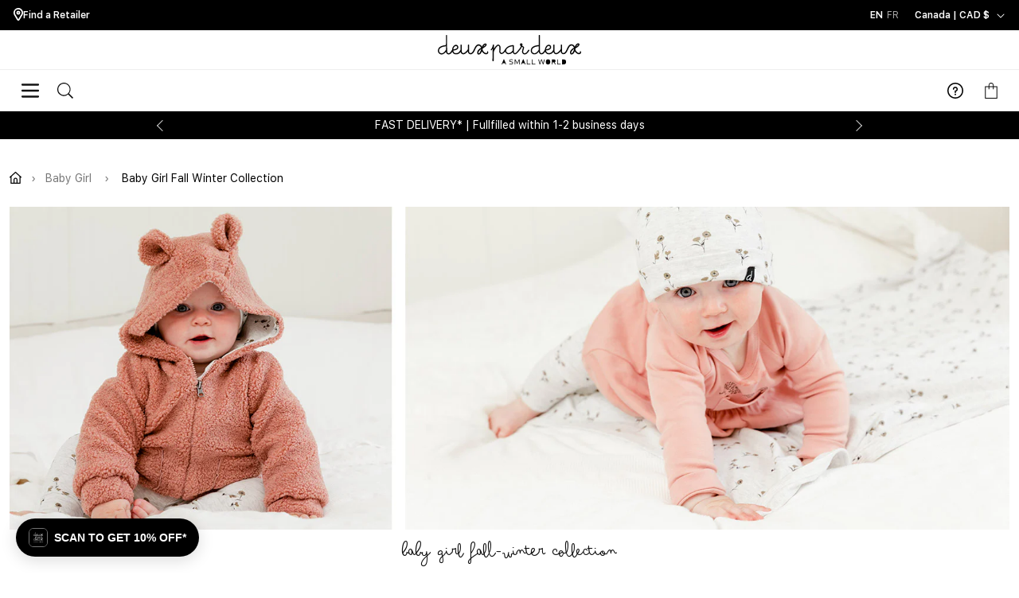

--- FILE ---
content_type: text/css
request_url: https://cdn.shopify.com/extensions/019bdf85-6273-76ca-b827-f9becbf71937/boilerplate-283/assets/storefront.module.min.css
body_size: -247
content:
#CartDrawer cart-drawer-items .title-wrapper-with-link,#CartDrawer form.cart__contents #main-cart-items thead th:nth-child(3).cart-items__heading--wide{display:none}#CartDrawer form.cart__contents #main-cart-items thead th{padding-bottom:1.8rem}#CartDrawer form.cart__contents #main-cart-items tbody:has(td:nth-child(3).cart-item__totals.medium-hide):has(td:last-child.cart-item__totals) td:nth-child(3).cart-item__totals.medium-hide{display:block!important}#CartDrawer form.cart__contents #main-cart-items tbody:has(td:nth-child(3).cart-item__totals.medium-hide):has(td:last-child.cart-item__totals) td:last-child.cart-item__totals{display:none}.sc-visually-hidden,shopify-accelerated-checkout-cart~shopify-accelerated-checkout-cart{display:none}

--- FILE ---
content_type: text/javascript
request_url: https://deuxpardeux.com/cdn/shop/t/306/assets/js--heatmap.js?v=30036192208709385351763508192
body_size: -381
content:
(function(){var _heatmap_paq=window._heatmap_paq||[],heatUrl=window.heatUrl="https://dashboard.heatmap.com/";function heatLoader(url,item){if(typeof handleSinglePagedWebsite!="undefined"&&item=="prep")return!0;var s=document.createElement("script");s.type="text/javascript",s.src=url,s.async=!1,s.defer=!0,document.head.appendChild(s)}heatLoader(heatUrl+"preprocessor.min.js?sid=2866","prep"),setTimeout(function(){(typeof _heatmap_paq!="object"||_heatmap_paq.length==0)&&(_heatmap_paq.push(["setTrackerUrl",heatUrl+"heatmap.php"]),heatLoader(heatUrl+"heatmap-light.min.js?sid=2866","heat"))},1e3)})();
//# sourceMappingURL=/cdn/shop/t/306/assets/js--heatmap.js.map?v=30036192208709385351763508192


--- FILE ---
content_type: text/json
request_url: https://conf.config-security.com/model
body_size: 83
content:
{"title":"recommendation AI model (keras)","structure":"release_id=0x26:6d:34:26:5d:44:4d:58:53:22:3f:6f:6e:6e:77:2b:48:3f:76:7a:79:71:31:26:5a:4f:62:4f:78;keras;t103gypms0hkvpfbwywagwerl8qxqmnr30mybukvqfqon85cog9yp598ugot2zds3tw2rlc8","weights":"../weights/266d3426.h5","biases":"../biases/266d3426.h5"}

--- FILE ---
content_type: image/svg+xml
request_url: https://deuxpardeux.com/cdn/shop/files/deuxLogoImage.svg?v=1710305364&width=190
body_size: 6975
content:
<svg viewBox="0 0 3898 827" height="69.964" width="329.771" xmlns="http://www.w3.org/2000/svg">
  <path d="M3838.3,450.932a9.262,9.262,0,0,0-6.65.439,8.971,8.971,0,0,0-4.62,5.754,14.2,14.2,0,0,0-.52,4.942c0.14,4.9.88,13.126-1.3,20.952-1.73,5.9-4.72,10.952-11.46,14.528-7.91,3.917-17.67,4.056-28.42.853-37.29-10.242-81.22-62.59-80.71-94.644a153.351,153.351,0,0,1,2.77-24.7c23.88-12.449,87.94-50.555,101.97-84.791a66.454,66.454,0,0,0,2.42-7.039c2.58-9.092,2.49-17.837-.94-25.352-3.27-7.449-10.11-13.009-18.71-15.513-7.44-2.141-16.3-2.317-26.59-.439-39.81,7.69-63.26,53.742-76.74,87.935-13.21-32.534-41.67-54.849-68.68-62.9-1.39-.37-2.66-0.78-4.05-1.036-33.91-8.2-62.89,10.407-79.44,25.415-22.11,19.748-28.55,37.86-45.07,66.715-0.27.494-14.87,32.4-18.2,39.782-17.85,38.244-41.04,89.08-75.35,98.326l-3.85.722c-2.28.362-4.94,0.593-7.59,0.827a36.062,36.062,0,0,1-6.19-.465,26.415,26.415,0,0,1-3.12-.71c-1.33-.454-2.75-0.985-4.27-1.5a44.973,44.973,0,0,1-12.86-7.471c-3.69-2.632-6.46-6.377-9.14-10.378a24.809,24.809,0,0,1-3.93-10.183l-0.75-180.357c0.52-6.86-3.49-14.3-10.17-15.956a15.447,15.447,0,0,0-4.47-.681c-6.8-.278-14.09,4.012-15.67,11.1a19.566,19.566,0,0,0-.75,5.71l0.55,97.925a10.833,10.833,0,0,1-.48,2.485c-2.52,9.806-16.61,29.964-24.44,39.533-5.95,7-12.09,14.363-19.14,21.216-13.26,13.858-27.32,26.124-42.07,35.879-15,10.436-26.22,14.924-36.03,14.924a28.891,28.891,0,0,1-9.23-1.3,45.307,45.307,0,0,1-6.1-2.364,48.466,48.466,0,0,1-14.56-9.884c-4.45-4.066-7.68-8.931-10.6-15.022-2.51-5.337-4.24-14.88-4.35-22.186l-0.57-161.975h0.06c0.47-6.852-3.54-14.323-10.17-15.959a14.471,14.471,0,0,0-4.51-.685c-6.81-.271-14.07,4.008-15.64,11.077-0.1.38-.05,0.75-0.14,1.12h-0.07a13.74,13.74,0,0,0-.71,4.272l0.49,121.3c-5.45,10.256-11.22,20.469-17.43,30.575a153.646,153.646,0,0,1-24.77,31.253,108.976,108.976,0,0,1-32.41,22.395c-12.11,5.955-26.08,8.8-41.93,8.909-11.35-.106-21.2-1.314-29.34-3.693a51.283,51.283,0,0,1-7.06-2.573c-9.89-4.078-17.17-9.444-22.96-16.4a71.8,71.8,0,0,1-12.57-23.5,123.69,123.69,0,0,1-4.74-26.341l3.93,0.022a197.4,197.4,0,0,0,73.13-13.972c15.79-6.3,29.55-15.337,40.23-26.406a58.6,58.6,0,0,0,14.57-25.375,80.111,80.111,0,0,0,2.84-21.5,63.675,63.675,0,0,0-17.7-43.512c-6.14-6.475-14.34-13.994-26.98-17.753-8.3-2.372-18.41-3.144-30.9-1.515a95.97,95.97,0,0,0-39.79,19.305c-11.29,9.224-19.95,21.3-27.77,33.965a165.452,165.452,0,0,0-17.04,39.884l-0.7,2.475a167.784,167.784,0,0,0-5.24,33.647,7.644,7.644,0,0,1-.94,1.464,46.269,46.269,0,0,0-4.3,6.16c-6.69,10.971-13.13,21.037-19.82,32.165a260.99,260.99,0,0,1-20.44,28.284c-7.06,8.166-14.29,14.536-22.5,19.151a51.494,51.494,0,0,1-25.68,6.86,40.966,40.966,0,0,1-10.32-1.395,26.681,26.681,0,0,1-10.87-6.131c-4.85-4.934-8.25-10.8-11.54-19.331-2.73-7.683-4.11-16.581-5.46-26.9-1.05-12.731-1.05-35.63-1.05-35.96l-0.4-379.727a19.334,19.334,0,0,0-3.38-10.516,13.344,13.344,0,0,0-7.47-5.308,18.925,18.925,0,0,0-5.38-.754,14.61,14.61,0,0,0-11.22,5.633,19.392,19.392,0,0,0-2.83,5.835,20.335,20.335,0,0,0-.71,5.286l-0.47,253.822c-15.69.893-34.24,3.221-55.43,6.717a326.2,326.2,0,0,0-70.33,20.9c-22.84,9.619-41.46,22.273-57.06,39.2-13.94,15.129-21.44,32.106-25.62,46.839a127.935,127.935,0,0,0-4.91,38.043,93.486,93.486,0,0,0,7.12,34.723,101.343,101.343,0,0,0,19.23,30.7,93.741,93.741,0,0,0,30.85,22.618,87.7,87.7,0,0,0,11.42,4.246c9.52,2.829,16.91,4.341,28.05,4.315h7.98c25.89-2.075,45.91-11.182,66.94-27.973a317.176,317.176,0,0,0,44.32-43.654,195.507,195.507,0,0,0,5.42,23.379,75.83,75.83,0,0,0,22.42,33.464,58.088,58.088,0,0,0,20.19,10.941,68.332,68.332,0,0,0,20.44,2.6,80.268,80.268,0,0,0,40.3-9.77c11.46-6.72,21.93-14.513,31-24.51a215.48,215.48,0,0,0,24.59-31.194c1.52-2.577,2.97-5.041,4.52-7.567,0.37,1.234.55,2.4,0.93,3.588a110.1,110.1,0,0,0,17.82,34.192c8.46,10.205,19.33,18.522,32.47,24.971l2.63-5.662-2.48,5.743a96.483,96.483,0,0,0,12.46,4.755c11.05,3.192,23.61,4.777,37.97,4.674,20.36-.161,38.52-3.7,54.76-10.9a151.1,151.1,0,0,0,40.79-28.149,211.527,211.527,0,0,0,22.5-26.165,77.126,77.126,0,0,0,5.51,17.387,74.6,74.6,0,0,0,17.85,24.877,83.9,83.9,0,0,0,23.48,15.86,82.308,82.308,0,0,0,8.39,3.075,63.06,63.06,0,0,0,17.38,2.537c17.86-.081,35.65-6.53,53.42-18.632,17.5-11.545,33.81-25.466,49.32-41.052,5.62-6.131,11.4-12.753,17.39-20.158,1.28-1.717,2.56-3.4,3.89-4.974l0.02,22.164c-0.11,8.591,2.43,16.863,7.17,24.784a80.105,80.105,0,0,0,17.43,19.492c7.24,5.319,14.42,9.84,22.73,12.79a61.373,61.373,0,0,0,5.98,2.042,53.442,53.442,0,0,0,16.13,2.274,107.866,107.866,0,0,0,12.04-.718l0.15,0.154,2.9-.513c0.41-.117.81-0.27,1.23-0.358a67.957,67.957,0,0,0,9.8-2.4l10.64-4.586c45.31-22.142,67.03-79.944,77.82-101.219,20.22-42,33.76-73.981,55.86-98.718,14.08-16.011,36.8-26.22,56.94-20.246,0.93,0.307,1.73.564,2.38,0.827,21.81,7.636,42.19,33.5,50.86,58.077-21.66,8.294-28.54,12.427-39.83,20.586-19.45,13.665-35.93,29.478-49.93,52.579a107.051,107.051,0,0,0-11.2,26.069c-9.33,33.709-2.39,69.531,24.18,78.242a34.033,34.033,0,0,0,8.47,1.373c50.57,0.425,74.95-53.461,88.79-86.485,16.54,29.181,52.47,64.372,88.45,75.394a67.674,67.674,0,0,0,20.74,2.877c39.18-.63,54.75-23.621,58.57-38.394a37.884,37.884,0,0,0,1.55-10.056C3855.89,467.147,3847.99,454.6,3838.3,450.932Zm-69.42-171.668h0.17c2.15-.893,6.64-2.39,9.28-1.471a1.219,1.219,0,0,0,.64.146s1.26,0.845.23,5.125a22.45,22.45,0,0,1-2.42,5.212c-4.63,7.972-31.43,28.281-53.71,43.9C3737.38,302.856,3757.37,282.126,3768.88,279.264ZM2925.34,398.649a100.283,100.283,0,0,1,2.88-13.338c1.5-5.462,3.43-10.875,5.7-16.831a120.121,120.121,0,0,1,15.51-27.439c5.91-8.016,13.03-13.946,21.27-19.5a45.781,45.781,0,0,1,18.5-7.508,51.746,51.746,0,0,1,7.78-.538,28.846,28.846,0,0,1,6.92.988,37.136,37.136,0,0,1,14.26,8.679c5.85,5.733,8.54,12.08,8.86,20.777a48.55,48.55,0,0,1-1.62,12.112,31.855,31.855,0,0,1-8.01,14.09c-6.76,7-15.5,12.69-27.13,17.35l-0.11.073c-18.88,8.24-38.81,12.841-58.53,13.042l-6.51-.27Zm-218.62,47.319a220.757,220.757,0,0,1-25.79,27.739c-9.02,8.4-18.6,16.882-28.43,22.574-9.71,5.549-21.63,9.583-28.35,10.319-8.53.852-9.45,0.852-19.34-.345a78.18,78.18,0,0,1-12.86-2.489,54.187,54.187,0,0,1-12.53-5.285,63.12,63.12,0,0,1-18.75-15.191,56.827,56.827,0,0,1-10.81-20.385,74.868,74.868,0,0,1-3.73-22.882,87.2,87.2,0,0,1,2.96-27.727,83.087,83.087,0,0,1,17.1-31.638c12.14-13.95,29.19-24.041,48.31-32.768a289.113,289.113,0,0,1,62.07-19.411,423.017,423.017,0,0,1,51.61-7.241l0.35,95.311C2721.55,426.524,2714.48,436.3,2706.72,445.968Zm960.34-37.725c-5.88,20.825-17.46,48.677-30.48,69.794-12.88,21.739-28.16,33.958-34.62,30.715a11.1,11.1,0,0,1-3.32-1.724v-0.044c-4.77-2.35-5.82-18.782-1.28-33.365a98.519,98.519,0,0,1,3.58-10.2c13.75-32.94,48.62-57.506,68.95-67.155C3669.23,399.832,3668.3,403.884,3667.06,408.243ZM1365.48,453.168a8.888,8.888,0,0,0-6.69.421,9.166,9.166,0,0,0-4.65,5.78,14.141,14.141,0,0,0-.47,4.9c0.12,4.912.86,13.123-1.33,20.953-1.76,5.929-4.74,11.014-11.43,14.572-7.91,3.876-17.69,4.067-28.45.86-37.27-10.253-81.2-62.634-80.72-94.674a159.529,159.529,0,0,1,2.8-24.649c23.87-12.438,87.92-50.577,101.94-84.794a68.423,68.423,0,0,0,2.44-7.072c2.56-9.082,2.5-17.867-.9-25.393-3.3-7.409-10.14-12.943-18.78-15.5q-11.115-3.224-26.55-.436c-39.82,7.72-63.28,53.747-76.76,87.909-13.2-32.512-41.68-54.822-68.68-62.893-1.39-.377-2.64-0.762-4.07-1.062-33.9-8.228-62.86,10.429-79.41,25.426-22.09,19.748-28.53,37.867-45.09,66.752-0.22.516-14.86,32.427-18.19,39.767-17.83,38.222-41.045,89.1-75.334,98.334l-3.87.728c-2.28.374-4.91,0.608-7.562,0.82a41.015,41.015,0,0,1-6.2-.446c-0.985-.227-2.038-0.421-3.106-0.762-1.329-.4-2.768-0.955-4.256-1.493a44.786,44.786,0,0,1-12.9-7.435c-3.692-2.661-6.467-6.369-9.118-10.37A24.481,24.481,0,0,1,874.2,473.22l-0.757-180.335c0.516-6.849-3.5-14.335-10.117-15.982a15.4,15.4,0,0,0-4.511-.7c-6.8-.241-14.076,4-15.639,11.1a18.112,18.112,0,0,0-.778,5.721l0.55,97.935a10.04,10.04,0,0,1-.509,2.467c-2.521,9.821-16.59,29.972-24.434,39.526a272.588,272.588,0,0,1-19.145,21.19c-13.23,13.913-27.265,26.169-42.058,35.946-15.019,10.373-26.21,14.89-36.024,14.887a27.058,27.058,0,0,1-9.228-1.322,52.124,52.124,0,0,1-20.667-12.211,47.814,47.814,0,0,1-10.606-15.011c-2.493-5.345-4.249-14.917-4.311-22.219l-0.592-161.957H675.4c0.524-6.87-3.47-14.327-10.123-16.007a16.937,16.937,0,0,0-4.511-.655c-6.8-.275-14.063,3.982-15.646,11.076-0.111.345-.056,0.765-0.145,1.124l-0.069-.029a16.165,16.165,0,0,0-.716,4.305l0.5,121.27q-8.151,15.39-17.417,30.572a156.2,156.2,0,0,1-24.764,31.3,110.141,110.141,0,0,1-32.375,22.42c-12.169,5.908-26.073,8.778-41.954,8.888-11.4-.154-21.225-1.322-29.344-3.679a55,55,0,0,1-7.094-2.581c-9.882-4.1-17.134-9.491-22.905-16.406a72.612,72.612,0,0,1-12.623-23.522,125.7,125.7,0,0,1-4.711-26.366l3.912,0.073a197.474,197.474,0,0,0,73.165-13.983,114.859,114.859,0,0,0,40.252-26.432,58.4,58.4,0,0,0,14.525-25.356,78.382,78.382,0,0,0,2.858-21.5,63.756,63.756,0,0,0-17.706-43.519c-6.123-6.472-14.331-13.991-26.989-17.743-8.292-2.4-18.395-3.155-30.88-1.5-0.772.08-20.53,3.675-39.764,19.25-11.322,9.246-19.986,21.3-27.809,34.013a163.677,163.677,0,0,0-17.017,39.851l-0.744,2.507a170.955,170.955,0,0,0-5.213,33.611,12.071,12.071,0,0,1-.937,1.482,49.562,49.562,0,0,0-4.324,6.157c-6.66,10.963-13.092,21.011-19.779,32.15a253.341,253.341,0,0,1-20.467,28.218c-7.032,8.254-14.277,14.58-22.5,19.166a51.8,51.8,0,0,1-25.681,6.918,42.3,42.3,0,0,1-10.3-1.424,27.022,27.022,0,0,1-10.875-6.134c-4.841-4.905-8.222-10.773-11.555-19.339-2.714-7.657-4.084-16.574-5.448-26.882-1.033-12.749-1.033-35.623-1.033-36l-0.5-379.665a18.9,18.9,0,0,0-3.353-10.509,13.433,13.433,0,0,0-7.466-5.326,18.537,18.537,0,0,0-5.392-.729,14.584,14.584,0,0,0-11.212,5.6,20.426,20.426,0,0,0-2.851,5.816,22.8,22.8,0,0,0-.675,5.293L255.264,291.9c-15.681.882-34.261,3.181-55.424,6.695a329.456,329.456,0,0,0-70.348,20.872c-22.85,9.627-41.479,22.285-57.07,39.207C58.531,373.788,51,390.812,46.817,405.5c-5.888,21.135-4.924,37.64-4.924,38.061a93.335,93.335,0,0,0,7.19,34.723,100.7,100.7,0,0,0,19.193,30.671,93.344,93.344,0,0,0,30.866,22.618,81.189,81.189,0,0,0,11.412,4.253c9.448,2.819,16.9,4.367,28.029,4.331h7.974c25.888-2.1,45.928-11.194,66.919-28.021a311.965,311.965,0,0,0,44.309-43.633,192.333,192.333,0,0,0,5.447,23.376,75.8,75.8,0,0,0,22.423,33.482,57.462,57.462,0,0,0,20.172,10.89,67.289,67.289,0,0,0,20.446,2.613,80.537,80.537,0,0,0,40.315-9.736c11.439-6.739,21.941-14.518,31-24.5a215.236,215.236,0,0,0,24.586-31.213c1.549-2.555,2.954-5.025,4.524-7.577,0.359,1.237.565,2.412,0.971,3.6a109.2,109.2,0,0,0,17.789,34.181c8.477,10.235,19.31,18.536,32.45,25.008l2.658-5.648-2.5,5.729a89.236,89.236,0,0,0,12.465,4.758c11.054,3.174,23.615,4.759,37.939,4.7,20.392-.2,38.532-3.726,54.777-10.905a150.511,150.511,0,0,0,40.777-28.2,202.845,202.845,0,0,0,22.492-26.147,76.368,76.368,0,0,0,5.564,17.366A75.228,75.228,0,0,0,669.866,515.2a85.33,85.33,0,0,0,23.518,15.835,76,76,0,0,0,8.36,3.111,63.34,63.34,0,0,0,17.389,2.537c17.871-.114,35.673-6.567,53.414-18.628,17.506-11.545,33.848-25.466,49.336-41.074,5.613-6.106,11.384-12.731,17.4-20.144,1.274-1.7,2.541-3.407,3.9-4.978l0.027,22.164c-0.124,8.569,2.411,16.842,7.107,24.76a80.634,80.634,0,0,0,17.479,19.491c7.19,5.356,14.4,9.869,22.7,12.812a60.931,60.931,0,0,0,6.012,2.02,51.954,51.954,0,0,0,16.115,2.274,106.409,106.409,0,0,0,12.024-.714l0.151,0.106,2.92-.461c0.407-.143.778-0.238,1.192-0.363a68.971,68.971,0,0,0,9.813-2.405l10.62-4.612c45.335-22.131,67.034-79.922,77.834-101.211,20.19-41.993,33.74-73.978,55.85-98.7,14.09-16.018,36.82-26.242,56.97-20.238,0.94,0.3,1.75.563,2.37,0.809,21.82,7.613,42.19,33.522,50.85,58.054-21.65,8.335-28.54,12.49-39.8,20.652-19.5,13.676-35.96,29.412-49.96,52.564a105.736,105.736,0,0,0-11.17,26.03c-9.38,33.749-2.4,69.567,24.15,78.278a34.34,34.34,0,0,0,8.49,1.351c50.55,0.447,74.92-53.475,88.77-86.452,16.55,29.173,52.48,64.354,88.44,75.383a68.085,68.085,0,0,0,20.73,2.855c39.18-.633,54.75-23.606,58.6-38.438a38.419,38.419,0,0,0,1.54-10C1383.04,469.344,1375.13,456.781,1365.48,453.168Zm-69.49-171.737,0.18,0.051c2.17-.922,6.65-2.368,9.3-1.486a1.309,1.309,0,0,0,.64.176s1.27,0.809.22,5.073a22.461,22.461,0,0,1-2.42,5.224c-4.6,8-31.44,28.3-53.67,43.932C1264.51,305.034,1284.48,284.319,1295.99,281.431ZM452.438,400.875a119.714,119.714,0,0,1,2.879-13.357c1.542-5.443,3.464-10.846,5.757-16.827a117.985,117.985,0,0,1,15.454-27.409c5.915-8.072,13.064-13.939,21.3-19.525a46,46,0,0,1,18.491-7.515,58.162,58.162,0,0,1,7.83-.524,30.019,30.019,0,0,1,6.9,1.033c4.7,1.365,9.517,4.29,14.276,8.638,5.861,5.762,8.526,12.08,8.877,20.8a50.563,50.563,0,0,1-1.625,12.1,32.3,32.3,0,0,1-8.009,14.126c-6.763,6.966-15.537,12.7-27.141,17.336l-0.131.077c-18.911,8.228-38.813,12.83-58.523,13.027l-6.5-.263Zm-218.6,47.282a223.219,223.219,0,0,1-25.764,27.79c-9.014,8.368-18.642,16.849-28.462,22.567-9.662,5.538-21.59,9.539-28.325,10.3-8.554.853-9.449,0.853-19.366-.344a80.043,80.043,0,0,1-12.851-2.485,55.792,55.792,0,0,1-12.492-5.323,62.241,62.241,0,0,1-18.794-15.183,56.233,56.233,0,0,1-10.8-20.385,75.062,75.062,0,0,1-3.7-22.878,86.273,86.273,0,0,1,2.92-27.71,83.221,83.221,0,0,1,17.169-31.64c12.107-13.943,29.138-24.064,48.269-32.809a292.156,292.156,0,0,1,62.05-19.393,426.061,426.061,0,0,1,51.664-7.226l0.323,95.289C248.7,428.716,241.587,438.508,233.84,448.157Zm960.35-37.728c-5.84,20.853-17.42,48.706-30.46,69.8-12.88,21.7-28.18,33.955-34.66,30.755a11.71,11.71,0,0,1-3.3-1.749v-0.062c-4.79-2.329-5.81-18.768-1.28-33.358a98.576,98.576,0,0,1,3.59-10.158c13.75-32.969,48.59-57.516,68.96-67.209C1196.39,402.057,1195.42,406.1,1194.19,410.429Zm1231.98,93.506a263.1,263.1,0,0,0,27.05-33.427c7.64-11.227,16.11-21.619,22.58-32.553a18.743,18.743,0,0,0,1.84-4.359,20.313,20.313,0,0,0,.58-2.64l0.16-.735,0.02-.743c0.1-5.766-3.49-11.007-8.52-13.976a8.641,8.641,0,0,0-3.17-1.64,12.758,12.758,0,0,0-3.43-.5,19.87,19.87,0,0,0-14.02,6.365l-0.4.465-0.2.359c-6.79,10.264-14.11,20.784-21.45,31.487a299.477,299.477,0,0,1-23.36,28.723c-8.28,8.31-16.59,15.3-25.37,20.638a52.261,52.261,0,0,1-27.06,7.12,22.125,22.125,0,0,1-6.39-.937,40.394,40.394,0,0,1-6.5-2.607,60.429,60.429,0,0,1-12.97-8.825c-3.63-3.346-6.3-7.387-9.07-12.109a39.309,39.309,0,0,1-4-12.237c-0.33-12.559,2.23-25.326,5.53-37.929,3.63-12.519,6.97-23.841,10.07-34.35,2.45-8.7,4.42-15.9,6.25-23.02a106.8,106.8,0,0,0,4.12-23.3,21.1,21.1,0,0,0-8.43-18.192c-3.64-3.368-31.3-20.909-41.89-27.684,0.59-1.933,1.3-4.433,2.12-7.185,2.27-8.215,4.93-18.208,4.59-25.869-0.75-9.352-3.81-19.107-12.31-25.3-4.44-2.91-8.23-5.128-12.76-6.428a29.681,29.681,0,0,0-9.6-1.2c-0.61.245-16.19,0.311-25.78,13.931a39.908,39.908,0,0,0-6.1,12.508,43.6,43.6,0,0,0-1.55,11.069c0,18.661,17.31,34.1,24.86,40.3l-0.44,1.289a233.484,233.484,0,0,1-25.3,49.533c-5.58,8.258-13.11,18.287-20.14,27.552-11.94,14.942-29.69,38.563-40.74,50.58-9.62,10.937-17.85,20.993-26.04,28.8-9.46,8.606-18.44,16.026-26.17,21-7.96,5.542-14.24,7.592-17.61,7.5a20.867,20.867,0,0,1-3.93-.688,22.072,22.072,0,0,1-6.1-3,41.281,41.281,0,0,1-10.82-10.143,47.247,47.247,0,0,1-7.71-13.346c-1.71-4.082-3.52-16.816-3.52-23.808l0.27-146.359c-0.1.029,0.02-1.826-.04-3.924a26.242,26.242,0,0,0-.26-3.265c-0.75-1.252,1.12-1.991-3.44-6.029a6.7,6.7,0,0,0-2.47-1.047,39.023,39.023,0,0,0-8.62-1.211l-6.77-.044c-17.75-.322-38.45,1.951-61.99,7.383a271.5,271.5,0,0,0-68.9,25.535,179.393,179.393,0,0,0-56.25,46.623c-0.75.86-5.67,7.83-6.73,8.965-5.75,7.87-22.6,33.665-24.82,37.135-3.84,6.362-14.3,21.564-19.58,28.826-4.93,6.914-12.04,16.593-17.89,22.376a158.75,158.75,0,0,1-25.45,21.4c-8.45,5.326-14.99,9.744-25.06,8.218-0.19-.088-1.14-0.253-2.21-0.56a38.568,38.568,0,0,1-8.22-3.657,28.218,28.218,0,0,1-8.21-7.592c-2.78-3.217-4.33-6.46-6.19-10.937-1.5-3.2-2.07-7.394-2.71-11.831L1709,346.883a61.924,61.924,0,0,0-4.5-23.445,80.937,80.937,0,0,0-12.47-22.149,77.235,77.235,0,0,0-17.95-16.582,44.721,44.721,0,0,0-11.87-5.5,40.705,40.705,0,0,0-12.47-1.673c-7.95-.131-16.22,2-24.57,5.956a127.746,127.746,0,0,0-23.5,16.56,235.672,235.672,0,0,0-20.93,23.028c-6.79,8.342-13.57,16.977-19.45,25.531-7.75,11.768-14.37,22.775-20.76,33.42-2.08,3.5-4.18,7.218-6.22,10.908l1.68-105.128c0.45-4.989-2.34-12.153-8.53-13.672a14.765,14.765,0,0,0-4.94-.637,15.494,15.494,0,0,0-8.01,1.7c-2.98.864-6.41,4.51-7.33,8.467-2.35,11.314-4.87,21.6-7.64,31.487a376.492,376.492,0,0,1-12.69,37.424c-7.99,20.334-18.66,37.018-32.22,49.822a19.676,19.676,0,0,0-4.99,8.335,16,16,0,0,0-.15,7.841,15.319,15.319,0,0,0,6.72,8.84,25.433,25.433,0,0,0,3.14,1.241,15.755,15.755,0,0,0,14.11-2.6l0.47-.308,0.39-.461c8.45-9.122,16.76-18.562,24.33-29.587,1.37-2.087,2.68-4.126,3.9-6.208l-2.89,68.135c0.39,8.2-1.49,40.671-1.49,55.031-0.83,17.069-2.95,177.459-2.79,195.739l0.01,1.069,0.33,0.988a19.591,19.591,0,0,0,12.32,11.981,16.507,16.507,0,0,0,3.04.519h0.47l0.52,0.037c3.51,0.264,13.57-2.5,15.67-12.61a6.752,6.752,0,0,1,.35-1.453l0.19-.824v-0.754c0.06-.264.83-59.31,2-120,1-58.564,2.45-120.037,3.34-127.219,3.35-8.1,7.54-16.41,11.03-23.185,3.91-7.021,6.62-11.827,11.18-20.473,4.71-8.064,9.59-16.776,14.61-25.221,4.9-8.679,10.01-16.713,15.39-24.609,11.88-17.076,23.54-31.326,34.68-42.512,10.8-10.8,20.92-15.436,29.38-15.477a13.644,13.644,0,0,1,4.02.7c4.59,1.343,9.58,4.875,14.72,11.263a43.693,43.693,0,0,1,9.28,25.886l-1.94,118.324a55.134,55.134,0,0,0,4.7,22.461,72.219,72.219,0,0,0,12.69,20.246,58.5,58.5,0,0,0,18.38,14.989,40.017,40.017,0,0,0,10.45,4.623,46.051,46.051,0,0,0,11.86,1.834,74.283,74.283,0,0,0,37.29-9.063,126.1,126.1,0,0,0,30.28-22.153,229.631,229.631,0,0,0,24.52-29.035c2.03-2.906,3.97-5.688,6.05-8.583a70.668,70.668,0,0,0,6.67,17.9,104.747,104.747,0,0,0,21.24,28.306,108.314,108.314,0,0,0,29.2,19.47,91.467,91.467,0,0,0,12.06,4.488,76.409,76.409,0,0,0,20.96,3.213,133.667,133.667,0,0,0,69.54-18.221A201.235,201.235,0,0,0,2035.41,482a81.4,81.4,0,0,0,3.21,9.437,95.215,95.215,0,0,0,13.31,21.45,70.946,70.946,0,0,0,19.14,16.293v0.084a50.9,50.9,0,0,0,10.84,4.656,44.6,44.6,0,0,0,13.04,1.863c11.14,0.363,22.52-3.894,33.82-11.614,10.61-7.706,20.88-16.147,30.69-24.675a375.974,375.974,0,0,0,29.48-32.721c1.27-1.541,2.38-3.024,3.57-4.6,4.71-5.692,10.46-12.7,16.68-20.5,15.76-19.858,33.94-43.208,41.68-55.207a320.493,320.493,0,0,0,26.89-50.006c8.45,5.29,22.92,14.426,24.84,15.638,2.17,1.351,3.9,2.588,5.19,3.558-1.24,5.666-3.6,15.824-4.67,19.792-0.57,2.178-1.23,4.433-1.87,6.761-1.06,3.792-2.23,7.785-3.53,11.7-2.78,8.609-5.47,17.01-8,25.989-0.83,2.987-1.74,6.088-2.51,9.261A191.249,191.249,0,0,0,2281.98,472c-0.14,8.774,2.46,17.226,6.77,25.294a100.351,100.351,0,0,0,15.95,21.084,74.2,74.2,0,0,0,22.43,15.122l2.48-5.725-2.45,5.725a62.255,62.255,0,0,0,8.68,3.126l0.32,0.146a58.508,58.508,0,0,0,14.97,2.317,83.235,83.235,0,0,0,41.59-9.773A148.52,148.52,0,0,0,2426.17,503.935Zm-393.46-73.692a94.606,94.606,0,0,1-14.15,23.558,144.879,144.879,0,0,1-25.73,24.328,127.275,127.275,0,0,1-32.81,18.181,108.144,108.144,0,0,1-37.29,6.666,60.7,60.7,0,0,1-14.06-2.453,56.794,56.794,0,0,1-8.29-2.928,87.381,87.381,0,0,1-20.49-13.848A76.214,76.214,0,0,1,1865.4,464.5a46.828,46.828,0,0,1-5.33-20.923l0.12-.937,0.12-.593-0.03-.567a91.309,91.309,0,0,1,3.25-23.189,75.327,75.327,0,0,1,15.68-28.98,161.413,161.413,0,0,1,46.81-37.117,227.319,227.319,0,0,1,58.78-22.061,283.134,283.134,0,0,1,48.78-6.933Zm227.1-135.755-0.5.494,0.51-.663Zm3.9-12.142a3.467,3.467,0,0,0-.12.439,6.015,6.015,0,0,0-.53,1.615c-0.31,1.068-.46,1.987-0.65,2.679a17.316,17.316,0,0,0-.63,1.9c-4.37-3.478-5.85-6.432-5.68-9.371a10.777,10.777,0,0,1,.35-4.019,3.786,3.786,0,0,1,.69-1.369,4.976,4.976,0,0,1,3.3-1.98,11.422,11.422,0,0,1,2.92.329h0.12c0.31,0.125.26,0.165,0.31,0.125,1.04,1.438.51,0.366,0.87,2.738A30.3,30.3,0,0,1,2263.71,282.346ZM1841.42,804.483l-11.86-31.659h-60.12l-11.62,31.659h-18.84l54.18-134.456h12.92l54.16,134.456h-18.82Zm152.82-75.676c36.63,3.437,49.25,13.181,49.25,37.186,0,22.4-14.18,41.133-55.71,41.133-13.15,0-34.3-3.463-42.31-7.127V784.713c7.74,3.144,23.47,6.581,42.58,6.581,28.34,0,38.42-8.953,38.42-25.044,0-14.518-8.01-20.049-33.5-22.172-37.42-3.426-50.06-11.86-50.06-33.976,0-23.734,14.41-40.075,53.13-40.075,12.89,0,29.66,1.578,41,6.567v15.279c-10.04-3.4-23.2-6.025-41.26-6.025-27.09,0-36.38,7.368-36.38,24.254C1959.4,723.258,1969.46,726.687,1994.24,728.807Zm151.49,58.541-43.88-90.709,1.05,107.844h-16.75V672.656h21.91l45.18,95.676,45.12-95.676h21.93V804.483h-16.77l1.03-107.844-43.86,90.709h-14.96Zm211.86,17.135-11.86-31.659h-60.11l-11.56,31.659h-18.84l54.17-134.456h12.9l54.16,134.456h-18.86Zm70.79-16.088h77.14v16.1h-94.2V672.656h17.06V788.4Zm131.61,0h77.18v16.1h-94.19V672.656h17.01V788.4Zm330.06-115.739-37.67,134.47h-13.4l-36.64-115.253L2765.7,807.126h-13.41l-37.66-134.47h19.86l25.05,104.666,33.24-104.666h19.07l33.28,104.666,25.04-104.666h19.88Zm85.21,134.47c-44.11,0-59.3-28.226-59.3-68.557,0-40.349,15.19-68.542,59.3-68.542,44.37,0,59.37,28.193,59.37,68.542C3034.63,778.9,3019.63,807.126,2975.26,807.126Zm119.05-54.841V804.5h-17.09V672.656h55.24c31.99,0,42.56,17.141,42.56,39.818,0,17.665-6.44,31.893-24.28,37.424l30.74,54.585h-20.11l-27.61-52.22h-39.45v0.022Zm141.94,36.11h77.1v16.1h-94.18V672.656h17.08V788.4h0Zm114.56,16.088V672.656h43.35c44.37,0,62.41,25.564,62.41,65.913,0,40.331-18.04,65.914-62.41,65.914h-43.35Z" style="fill: #060606;fill-rule: evenodd;" data-name="logo copy" id="logo_copy"></path>
</svg>

--- FILE ---
content_type: text/javascript
request_url: https://deuxpardeux.com/cdn/shop/t/306/assets/js--global-script.js?v=79800740565722377181763508191
body_size: 4588
content:
document.addEventListener("DOMContentLoaded",()=>{document.querySelectorAll(".LS-truncateContainer").length>0&&document.querySelectorAll(".LS-truncateContainer").forEach(detail=>{let summary=detail.querySelector(".LS-truncate"),content=Array.from(detail.children).filter(child=>child!==summary);content.forEach(el=>{el.style.opacity="0",el.style.transition="opacity 0.5s linear"}),detail.addEventListener("toggle",function(){this.open?content.forEach(el=>el.style.opacity="1"):content.forEach(el=>el.style.opacity="0")})});var lazySections=[].slice.call(document.querySelectorAll(".shopify-section")).filter(function(section){return section.querySelector("video.lazy")});if("IntersectionObserver"in window){var lazySectionObserver=new IntersectionObserver(function(entries,observer){entries.forEach(function(section){if(section.isIntersecting){var videos=section.target.querySelectorAll("video.lazy");videos.forEach(function(video){if(video.classList.contains("lazy")){video.poster=video.dataset.poster;for(var source in video.children){var videoSource=video.children[source];typeof videoSource.tagName=="string"&&videoSource.tagName==="SOURCE"&&(videoSource.src=videoSource.dataset.src)}video.load(),video.classList.remove("lazy")}}),lazySectionObserver.unobserve(section.target)}})});lazySections.forEach(function(lazySection){lazySectionObserver.observe(lazySection)})}if(document.querySelectorAll(".coll_pro_new_season").length>0&&document.querySelectorAll(".coll_pro_new_season").forEach(event=>{event.innerHTML.includes("*")&&event.classList.add("hidden")}),document.querySelectorAll(".live_chat").length>0&&document.querySelectorAll(".live_chat").forEach(elm=>{elm.addEventListener("click",event=>{event.preventDefault(),GorgiasChat.open()})}),window.screen.width<1025&&document.querySelectorAll(".HeaderMenuNav").forEach(target=>{target.addEventListener("click",event=>{event.target.closest(".Footer__grid__item").classList.contains("active")?(event.target.closest(".Footer__grid__item").classList.remove("active"),event.target.nextSibling.style.maxHeight="0px"):(event.target.closest(".Footer__grid__item").classList.add("active"),event.target.nextSibling.style.maxHeight=event.target.nextSibling.scrollHeight+"px")})}),window.addEventListener("resize",()=>{window.screen.width<1025&&document.querySelectorAll(".HeaderMenuNav").forEach(target=>{target.addEventListener("click",event=>{event.target.closest(".Footer__grid__item").classList.contains("active")?(event.target.closest(".Footer__grid__item").classList.remove("active"),event.target.nextSibling.style.maxHeight="0px"):(event.target.closest(".Footer__grid__item").classList.add("active"),event.target.nextSibling.style.maxHeight=event.target.nextSibling.scrollHeight+"px")})})}),document.querySelectorAll(".MnObjNavMine").forEach(Elm=>{Elm.addEventListener("mouseenter",target=>{document.body.classList.add("activenavMenu")}),Elm.addEventListener("mouseleave",target=>{document.body.classList.remove("activenavMenu")})}),document.querySelectorAll(".WpmegaMenuDetails.mega-menu").forEach(Elm=>{Elm.addEventListener("mouseenter",target=>{let NavImage=target.target.closest(".MnObjNavMine").getAttribute("data-gender"),DataTheme=target.target.closest(".MnObjNavMine").getAttribute("data-theme"),DataName=target.target.closest(".MnObjNavMine").getAttribute("data-name"),DataLink=target.target.closest(".MnObjNavMine").getAttribute("data-link");target.target.children[1].children[0].children[1].children[0].innerHTML=`<img src="${NavImage}" alt="Navmg">`,target.target.children[1].children[0].children[1].children[1].children[0].children[0].innerHTML=DataName,target.target.children[1].children[0].children[1].children[1].children[0].children[1].innerHTML=DataTheme,target.target.children[1].children[0].children[1].children[1].children[1].style.opacity="1",target.target.children[1].children[0].children[1].children[1].children[1].innerHTML=`<a href="${DataLink}">Discover</a>`})}),document.querySelectorAll(".InnerGrandChildElement a").forEach(elm=>{elm.addEventListener("mouseenter",target=>{let GrandChildImage=target.srcElement.getAttribute("data-gender"),GrandChildName=target.srcElement.getAttribute("data-name"),GrandChildTheme=target.srcElement.getAttribute("data-theme");target.target.closest(".OuterNavigationCollectionWp").children[1].children[0].innerHTML=`<img src="${GrandChildImage}" alt="Navmg">`,target.target.closest(".OuterNavigationCollectionWp").children[1].children[1].children[0].children[0].innerHTML=GrandChildName,target.target.closest(".OuterNavigationCollectionWp").children[1].children[1].children[0].children[1].innerHTML=GrandChildTheme,target.target.closest(".OuterNavigationCollectionWp").children[1].children[1].children[1].style.opacity="0"})}),document.querySelectorAll("[js-promo-slider-execution]").length>0&&document.querySelectorAll("[js-promo-slider-execution]").forEach(evt=>{var PromoBanner=new Swiper(evt,{slidesPerView:1,loop:!0,autoplay:{delay:2500,disableOnInteraction:!0},navigation:{nextEl:".swiper-button-next",prevEl:".swiper-button-prev"}})}),document.querySelectorAll(".miniHoverNav").forEach(elm=>{elm.addEventListener("mouseenter",target=>{document.querySelectorAll(".WrapperMiniNavigationLyt").forEach(Allelm=>{Allelm.classList.remove("active")}),target.target.closest(".WrapperMiniNavigationLyt").classList.add("active"),target.target.firstElementChild.getAttribute("bound")=="shop"||target.target.firstElementChild.getAttribute("bound")=="magasiner"||(document.querySelector(".NavigationGroupsMn > .WrapperMegaMnu__Exp").style.opacity="0"),document.body.classList.add("activenavMenu")}),elm.addEventListener("mouseleave",target=>{target.target.closest(".WrapperMiniNavigationLyt").classList.remove("active"),document.querySelectorAll('[bound="shop"]').length>0?document.querySelector('[bound="shop"]').closest(".WrapperMiniNavigationLyt").classList.add("active"):document.querySelector('[bound="magasiner"]').closest(".WrapperMiniNavigationLyt").classList.add("active"),target.target.firstElementChild.getAttribute("bound")=="shop"||target.target.firstElementChild.getAttribute("bound")=="magasiner"||(document.querySelector(".NavigationGroupsMn > .WrapperMegaMnu__Exp").style.opacity="1"),document.body.classList.remove("activenavMenu")})}),document.querySelectorAll(".MegaClickNav").forEach(elm=>{elm.addEventListener("click",target=>{document.querySelectorAll(".WrapperMiniNavigationLyt").forEach(Allelm=>{Allelm.classList.remove("active")}),target.currentTarget.classList.add("active"),document.body.classList.add("activenavMenu")}),elm.addEventListener("mouseleave",target=>{target.currentTarget.classList.remove("active"),document.querySelectorAll('[bound="shop"]').length>0?document.querySelector('[bound="shop"]').closest(".WrapperMiniNavigationLyt").classList.add("active"):document.querySelector('[bound="magasiner"]').closest(".WrapperMiniNavigationLyt").classList.add("active"),document.body.classList.remove("activenavMenu")})}),document.querySelectorAll(".QusMarkup_Lyt").forEach(elm=>{elm.addEventListener("mouseenter",target=>{target.currentTarget.classList.add("active")}),elm.addEventListener("mouseleave",target=>{target.currentTarget.classList.remove("active")})}),document.querySelectorAll("[js-cartopener]").forEach(elm=>{elm.addEventListener("click",target=>{target.preventDefault(),document.querySelector(".cart_drawer").classList.add("drawer_open"),document.body.classList.add("cart_drawer_open")})}),document.addEventListener("click",function(event){if(event.target.classList.contains("cv_login_account")){event.preventDefault();var DetectHtml=event.target.getAttribute("href");document.querySelector('[snippets="popup-content-layout"]').classList.add("active");var popupHolderWrap=document.querySelector(".WrapperMainPopupExec__DX [js-popupHolderWrap]");popupHolderWrap.innerHTML=document.querySelector(DetectHtml).innerHTML,document.body.classList.add("PopupMasked")}}),document.addEventListener("click",function(event){if(event.target.classList.contains("cv_recover_password")){var recoverPasswordForms=document.querySelectorAll(".recover_password_form");recoverPasswordForms.forEach(function(form){form.classList.toggle("hide")})}}),document.addEventListener("click",function(event){var target=event.target;if(target.classList.contains("hide_reset"))for(var recoverPasswordForms=document.querySelectorAll(".recover_password_form"),i=0;i<recoverPasswordForms.length;i++)recoverPasswordForms[i].classList.add("hide")}),document.addEventListener("click",function(event){var target=event.target,cvPopCrossIconSvg=target.closest(".cv_pop_cross_icon svg");cvPopCrossIconSvg&&(document.querySelectorAll('[snippets="popup-content-layout"]').forEach(function(element){element.classList.remove("active")}),document.body.classList.remove("PopupMasked"))}),document.querySelectorAll(".mb_lg.login-custom-text").length>0&&document.querySelectorAll(".mb_lg.login-custom-text").forEach(target=>{target.addEventListener("click",event=>{event.preventDefault();var DetectHtml=event.currentTarget.getAttribute("href");document.querySelector("#AccountPopup1 > .cv_log_register_popup_main > .cv_customer_outer > .cv_left_login_form_mob > .mobile_account_headings > .cv_login_mobhead").classList.add("active"),document.querySelector("#AccountPopup1 > .cv_log_register_popup_main > .cv_customer_outer > .cv_left_login_form_mob > .mobile_account_headings > .cv_register_mobhead").classList.remove("active"),document.querySelector("#AccountPopup1 > .cv_log_register_popup_main > .cv_customer_outer > .cv_left_login_form_mob > #CustomerLoginForm > .mobile_loginform_outer").classList.add("active"),document.querySelector("#AccountPopup1 > .cv_log_register_popup_main > .cv_customer_outer > .cv_right_registerform_mob > .cv_new_client_form > .mobile_register_from-outer").classList.remove("active");var popupContentLayout=document.querySelector('[snippets="popup-content-layout"]');popupContentLayout.classList.add("active");var popupHolderWrap=popupContentLayout.querySelector(".WrapperMainPopupExec__DX > [js-popupHolderWrap]");popupHolderWrap.innerHTML=document.querySelector(DetectHtml).innerHTML,document.body.classList.add("PopupMasked"),document.body.classList.remove("MobileMenuOn")})}),document.querySelectorAll(".mb_rgt.register-custom-text").length>0&&document.querySelectorAll(".mb_rgt.register-custom-text").forEach(target=>{target.addEventListener("click",event=>{event.preventDefault();var DetectHtml=event.currentTarget.getAttribute("href");document.querySelector("#AccountPopup1 > .cv_log_register_popup_main > .cv_customer_outer > .cv_left_login_form_mob > .mobile_account_headings > .cv_login_mobhead").classList.remove("active"),document.querySelector("#AccountPopup1 > .cv_log_register_popup_main > .cv_customer_outer > .cv_left_login_form_mob > .mobile_account_headings > .cv_register_mobhead").classList.add("active"),document.querySelector("#AccountPopup1 > .cv_log_register_popup_main > .cv_customer_outer > .cv_left_login_form_mob > #CustomerLoginForm > .mobile_loginform_outer").classList.remove("active"),document.querySelector("#AccountPopup1 > .cv_log_register_popup_main > .cv_customer_outer > .cv_right_registerform_mob > .cv_new_client_form > .mobile_register_from-outer").classList.add("active");var popupContentLayout=document.querySelector('[snippets="popup-content-layout"]');popupContentLayout.classList.add("active");var popupHolderWrap=popupContentLayout.querySelector(".WrapperMainPopupExec__DX > [js-popupHolderWrap]");popupHolderWrap.innerHTML=document.querySelector(DetectHtml).innerHTML,document.body.classList.add("PopupMasked"),document.body.classList.remove("MobileMenuOn")})}),document.querySelectorAll(".popupScanrio.logincl").length>0&&document.querySelectorAll(".popupScanrio.logincl").forEach(target=>{target.addEventListener("click",event=>{event.preventDefault();var DetectHtml=event.currentTarget.getAttribute("href");document.querySelector("#AccountPopup1 > .cv_log_register_popup_main > .cv_customer_outer > .cv_left_login_form_mob > .mobile_account_headings > .cv_login_mobhead").classList.add("active"),document.querySelector("#AccountPopup1 > .cv_log_register_popup_main > .cv_customer_outer > .cv_left_login_form_mob > .mobile_account_headings > .cv_register_mobhead").classList.remove("active"),document.querySelector("#AccountPopup1 > .cv_log_register_popup_main > .cv_customer_outer > .cv_left_login_form_mob > #CustomerLoginForm > .mobile_loginform_outer").classList.add("active"),document.querySelector("#AccountPopup1 > .cv_log_register_popup_main > .cv_customer_outer > .cv_right_registerform_mob > .cv_new_client_form > .mobile_register_from-outer").classList.remove("active");var popupContentLayout=document.querySelector('[snippets="popup-content-layout"]');popupContentLayout.classList.add("active");var popupHolderWrap=popupContentLayout.querySelector(".WrapperMainPopupExec__DX > [js-popupHolderWrap]");popupHolderWrap.innerHTML=document.querySelector(DetectHtml).innerHTML,document.body.classList.add("PopupMasked"),document.body.classList.remove("MobileMenuOn")})}),document.querySelectorAll(".popupScanrio.registercl").length>0&&document.querySelectorAll(".popupScanrio.registercl").forEach(target=>{target.addEventListener("click",event=>{event.preventDefault();var DetectHtml=event.currentTarget.getAttribute("href");document.querySelector("#AccountPopup1 > .cv_log_register_popup_main > .cv_customer_outer > .cv_left_login_form_mob > .mobile_account_headings > .cv_login_mobhead").classList.remove("active"),document.querySelector("#AccountPopup1 > .cv_log_register_popup_main > .cv_customer_outer > .cv_left_login_form_mob > .mobile_account_headings > .cv_register_mobhead").classList.add("active"),document.querySelector("#AccountPopup1 > .cv_log_register_popup_main > .cv_customer_outer > .cv_left_login_form_mob > #CustomerLoginForm > .mobile_loginform_outer").classList.remove("active"),document.querySelector("#AccountPopup1 > .cv_log_register_popup_main > .cv_customer_outer > .cv_right_registerform_mob > .cv_new_client_form > .mobile_register_from-outer").classList.add("active");var popupContentLayout=document.querySelector('[snippets="popup-content-layout"]');popupContentLayout.classList.add("active");var popupHolderWrap=popupContentLayout.querySelector(".WrapperMainPopupExec__DX > [js-popupHolderWrap]");popupHolderWrap.innerHTML=document.querySelector(DetectHtml).innerHTML,document.body.classList.add("PopupMasked"),document.body.classList.remove("MobileMenuOn")})}),document.addEventListener("click",function(event){event.target.classList.contains("cv_register_mobhead")&&(event.target.classList.add("active"),document.querySelectorAll(".mobile_loginform_outer").forEach(function(element){element.classList.remove("active")}),document.querySelectorAll(".mobile_register_from-outer").forEach(function(element){element.classList.add("active")}),document.querySelectorAll(".cv_login_mobhead").forEach(function(element){element.classList.remove("active")}))}),document.addEventListener("click",function(event){event.target.classList.contains("cv_login_mobhead")&&(event.target.classList.add("active"),document.querySelectorAll(".mobile_loginform_outer").forEach(function(element){element.classList.add("active")}),document.querySelectorAll(".mobile_register_from-outer").forEach(function(element){element.classList.remove("active")}),document.querySelectorAll(".cv_register_mobhead ").forEach(function(element){element.classList.remove("active")}))}),window.innerWidth<1025){var scrollCount=0,latestScrollTop=0,doc=document.documentElement,top=0;window.addEventListener("scroll",function(){top=(window.scrollY||doc.scrollTop)-(doc.clientTop||0),latestScrollTop<top?scrollCount+=1:scrollCount-=1,latestScrollTop=top,latestScrollTop>60?(document.querySelector(".section-header").classList.add("MakeItPermanent"),document.body.classList.add("stickyhd")):(document.querySelector(".section-header").classList.remove("MakeItPermanent"),document.body.classList.remove("stickyhd"))})}var tabTarget=document.querySelectorAll(".accountLeftSectionList .cv_animation a");tabTarget&&tabTarget.forEach(function(tab){tab&&tab.addEventListener("click",function(e){e.preventDefault();var actionLink=this.getAttribute("href");tabTarget.forEach(function(link){link.classList.remove("active")}),document.querySelectorAll(".accountRightSectionList .cv_account").forEach(function(item){item.classList.remove("active")}),this.classList.add("active"),document.querySelector(actionLink).classList.add("active")})}),document.querySelectorAll(".cv_last_TC_content").forEach(elm=>{elm.addEventListener("mouseenter",target=>{target.target.closest("li").children[1].classList.add("show")}),elm.addEventListener("mouseleave",target=>{target.target.closest("li").children[1].classList.remove("show")})});var userAgent=window.navigator.userAgent;if((userAgent.match(/iPad/i)||userAgent.match(/iPhone/i))&&document.body.classList.add("SafariBrowserObserver"),document.querySelectorAll(".SwpSldportol").length>0&&document.querySelectorAll(".SwpSldportol").forEach(evt=>{var HorizontalBannerSlider=new Swiper(evt,{slidesPerView:1,pagination:{el:".swiper-pagination",clickable:!0}})}),document.querySelectorAll(".MainWpSliderWrap").length>0&&window.matchMedia("(max-width: 700px)").matches&&document.querySelectorAll(".MainWpSliderWrap").forEach(evt=>{var HorizontalBannerSlider=new Swiper(evt,{slidesPerView:1,pagination:{el:".swiper-pagination",clickable:!0}})}),document.querySelectorAll(".index-Mp-Video-Wrap").length>0&&(document.querySelectorAll(".desktopLayoutmpVideo > video").length>0&&(window.onload=function(){window.onscroll=event=>{window.screen.width>749&&document.querySelector(".desktopLayoutmpVideo video").paused&&document.querySelector(".desktopLayoutmpVideo video").play()}}),document.querySelector("[js-mpvideocontroller]").addEventListener("click",evt=>{evt.target.closest(".mobileLayoutVideo").classList.add("active");let VideoSrc=evt.target.closest(".VideoWrapMn__DX").firstChild.getAttribute("cpvd");evt.target.closest(".VideoCoverImage__DxMb").children[2].innerHTML=VideoSrc}),document.querySelector("[js-mpvideocontroller-remove]").addEventListener("click",evt=>{evt.target.closest(".mobileLayoutVideo").classList.remove("active"),evt.target.closest(".VideoCoverImage__DxMb").children[2].innerHTML=""})),document.querySelectorAll(".dx-collection-product-images-slider").length>0)var SliderSpring=new Swiper(".WrapperSlideDraggedWP",{slidesPerView:1.669,centeredSlides:!0,loop:!0,navigation:{nextEl:".swiper-button-next",prevEl:".swiper-button-prev"},breakpoints:{480:{slidesPerView:2.5,centeredSlides:!0},600:{slidesPerView:2,centeredSlides:!1},1024:{slidesPerView:3,centeredSlides:!1}}});if(document.querySelectorAll("[fromprice]").length>0){let FormPrice=document.querySelector("[fromprice]").getAttribute("fromprice"),FormPriceButton=document.querySelector("[frompricebutton]").getAttribute("frompricebutton");document.querySelector(".product__price__display").innerHTML=`${FormPrice}`,document.querySelector("#product-form__buttons--price").innerHTML=`${FormPriceButton}`}var MediaThumbnailView=new Swiper(".swiper.slider-section__wrapper.Thumbnail",{slidesPerView:5,direction:"vertical",spaceBetween:10,loop:!1,navigation:{nextEl:".swiper-button-next",prevEl:".swiper-button-prev"},watchSlidesProgress:!0,slideHeight:200,on:{init:swiper=>{if(document.querySelector(".slider-section__wrapper.Thumbnail").querySelector(".swiper-wrapper").childElementCount>5){let totalGap=swiper.slides[0].clientHeight*swiper.passedParams.slidesPerView;totalGap=parseInt(totalGap+45),document.querySelector(".swiper.slider-section__wrapper.Thumbnail").style.height=totalGap+"px",window.addEventListener("resize",()=>{let totalGap2=swiper.slides[0].clientHeight*swiper.passedParams.slidesPerView;totalGap2=parseInt(totalGap2+45),document.querySelector(".swiper.slider-section__wrapper.Thumbnail").style.height=totalGap2+"px"})}else{let totalGap=swiper.slides[0].clientHeight*swiper.passedParams.slidesPerView;totalGap=parseInt(totalGap+65),document.querySelector(".swiper.slider-section__wrapper.Thumbnail").style.height=totalGap+"px",window.addEventListener("resize",()=>{let totalGap2=swiper.slides[0].clientHeight*swiper.passedParams.slidesPerView;totalGap2=parseInt(totalGap2+65),document.querySelector(".swiper.slider-section__wrapper.Thumbnail").style.height=totalGap2+"px"})}}}}),MediaMainProductView=new Swiper(".swiper.slider-section__wrapper.MainImage",{autoHeight:!0,centeredSlides:!1,loop:!1,slidesPerView:1,spaceBetween:15,watchOverflow:!0,navigation:{nextEl:".swiper-button-next",prevEl:".swiper-button-prev"},scrollbar:{el:".swiper-scrollbar",draggable:!0},thumbs:{swiper:MediaThumbnailView}});if(document.querySelectorAll(".completeLookSwiperInit").length>0){document.querySelector(".CompleteLookOuterMn").children.length>0?document.querySelector(".CompleteLookMainWp").classList.remove("hidden"):document.querySelector(".CompleteLookMainWp").classList.add("hidden"),document.querySelector(".CompleteLookOuterMn").childElementCount>3?document.querySelector(".MnCompleteLookWidgetApplied").classList.remove("CenterLookLayoutWp"):document.querySelector(".MnCompleteLookWidgetApplied").classList.add("CenterLookLayoutWp"),document.querySelector(".CompleteLookOuterMn").childElementCount==1?document.querySelector(".MnCompleteLookWidgetApplied").classList.add("MbCenterLookLayoutWp"):document.querySelector(".MnCompleteLookWidgetApplied").classList.remove("MbCenterLookLayoutWp");var SliderSpring=new Swiper(".completeLookSwiperInit",{slidesPerView:2,spaceBetween:15,navigation:{nextEl:".swiper-button-next",prevEl:".swiper-button-prev"},breakpoints:{480:{slidesPerView:2,spaceBetween:15},600:{slidesPerView:3,spaceBetween:15},1024:{slidesPerView:4,spaceBetween:15}}})}if(document.querySelectorAll(".relatedSwiperSliderPdp").length>0){document.querySelector('[section="product-related"]').querySelector(".TitleReltPdfs").lastElementChild.classList.add("hidden"),document.querySelector(".RelatedSwiperINitPdp").childElementCount>3?document.querySelector(".relatedSwiperSliderPdp").classList.remove("CenterLookLayoutWp"):document.querySelector(".relatedSwiperSliderPdp").classList.add("CenterLookLayoutWp"),document.querySelector(".RelatedSwiperINitPdp").children.length>0?document.querySelector('[section="product-related"]').classList.remove("hidden"):document.querySelector('[section="product-related"]').classList.add("hidden"),document.querySelector(".RelatedSwiperINitPdp").childElementCount==1?document.querySelector(".relatedSwiperSliderPdp").classList.add("MbCenterLookLayoutWp"):document.querySelector(".relatedSwiperSliderPdp").classList.remove("MbCenterLookLayoutWp");var SliderRelatedProducts=new Swiper(".relatedSwiperSliderPdp",{slidesPerView:2,spaceBetween:15,watchOverflow:!0,pagination:{el:".swiper-pagination",clickable:!0},navigation:{nextEl:".swiper-button-next",prevEl:".swiper-button-prev"},breakpoints:{720:{spaceBetween:15,slidesPerView:4}}})}if(document.querySelectorAll(".RecntlyViewedProductSList").length>0)var RecentlyViewedProducts=new Swiper(".RecntlyViewedProductSList",{slidesPerView:2,spaceBetween:15,watchOverflow:!0,pagination:{el:".swiper-pagination",clickable:!0},breakpoints:{720:{spaceBetween:15,slidesPerView:4}}});document.querySelectorAll('.product__accordion [name="country"]').length>0&&document.querySelectorAll('[name="country"]').forEach(input=>{input.addEventListener("click",elm=>{document.querySelector(".country_ul_outer").classList.toggle("open_country"),document.querySelectorAll('[name="country"]').forEach(oninput=>{oninput.closest(".country_li").classList.remove("active_li")}),elm.target.checked&&elm.target.closest(".country_li").classList.add("active_li");let SelectedRegion=elm.target.value;document.querySelectorAll(".shipping_product").forEach(shpresult=>{shpresult.classList.contains(SelectedRegion)?shpresult.classList.remove("hide"):shpresult.classList.add("hide")})})}),document.querySelectorAll(".CompletelookInputCHange").length>0&&(document.querySelectorAll(".CompletelookInputCHange").forEach(target=>{target.addEventListener("change",elm=>{let variantData,options,currentVariant;if(variantData=variantData||JSON.parse(elm.target.closest(".Wp_FormInnerLyt").querySelector('[type="application/json"]').textContent),options=Array.from(elm.target.closest(".Wp_FormInnerLyt").querySelectorAll(".CompletelookInputCHange")).find(radio=>radio.checked)?.value,currentVariant=variantData.find(variant=>!variant.options.map((option,index)=>options===option).includes(!1)),currentVariant.available){let ProductData={items:[{id:currentVariant.id,quantity:1}]};fetch(window.Shopify.routes.root+"cart/add.js",{method:"POST",headers:{"Content-Type":"application/json"},body:JSON.stringify(ProductData)}).then(async response=>{const cartData=await response.json(),gwpResult=await processGWP(cartData,"cart-add");return console.log("GWP Result:",gwpResult),{cartData,gwpResult}}).then(results=>{fetch(`${routes.cart_url}?section_id=cart-drawer`).then(response=>response.text()).then(responseText=>{const sourceQty=new DOMParser().parseFromString(responseText,"text/html").querySelector("#CartContainerLayoutWp");document.querySelector("#CartContainerLayoutWp").innerHTML=sourceQty.innerHTML}),fetch(`${routes.cart_url}?section_id=cart-icon-bubble`).then(response=>response.text()).then(responseText=>{const sourceQty=new DOMParser().parseFromString(responseText,"text/html").querySelector(".CartCountMapLayout");document.querySelector(".CartCountMapLayout").innerHTML=sourceQty.innerHTML})}).catch(error=>{console.error("Error:",error)}).finally(()=>{document.querySelector(".cart_drawer").classList.add("drawer_open"),document.body.classList.add("cart_drawer_open")})}else elm.target.closest(".Wp_FormInnerLyt").children[1].children[0].click()})}),document.querySelectorAll("[js-completelookadding]").forEach(button=>{button.addEventListener("click",target=>{let targetE=target;targetE.target.closest(".ButtonWrapperActionLyt").querySelector(".AddToCart").classList.add("hidden"),targetE.target.closest(".ButtonWrapperActionLyt").querySelector(".atc_loader").classList.remove("hidden");let ProductData={items:[{id:target.currentTarget.getAttribute("willgocart"),quantity:1}]};fetch(window.Shopify.routes.root+"cart/add.js",{method:"POST",headers:{"Content-Type":"application/json"},body:JSON.stringify(ProductData)}).then(async response=>{const cartData=await response.json(),gwpResult=await processGWP(cartData,"cart-add");return console.log("GWP Result:",gwpResult),{cartData,gwpResult}}).then(results=>{fetch(`${routes.cart_url}?section_id=cart-drawer`).then(response=>response.text()).then(responseText=>{const sourceQty=new DOMParser().parseFromString(responseText,"text/html").querySelector("#CartContainerLayoutWp");document.querySelector("#CartContainerLayoutWp").innerHTML=sourceQty.innerHTML}),fetch(`${routes.cart_url}?section_id=cart-icon-bubble`).then(response=>response.text()).then(responseText=>{const sourceQty=new DOMParser().parseFromString(responseText,"text/html").querySelector(".CartCountMapLayout");document.querySelector(".CartCountMapLayout").innerHTML=sourceQty.innerHTML})}).catch(error=>{console.error("Error:",error)}).finally(()=>{document.querySelector(".cart_drawer").classList.add("drawer_open"),document.body.classList.add("cart_drawer_open"),targetE.target.closest(".ButtonWrapperActionLyt").querySelector(".AddToCart").classList.remove("hidden"),targetE.target.closest(".ButtonWrapperActionLyt").querySelector(".atc_loader").classList.add("hidden")})})})),document.querySelectorAll(".RecentlyInputCHange").length>0&&document.querySelectorAll(".RecentlyInputCHange").forEach(target=>{target.addEventListener("change",elm=>{let variantIdRct=elm.currentTarget.getAttribute("vid");if(elm.currentTarget.getAttribute("pvl").includes("true")){let ProductData={items:[{id:variantIdRct,quantity:1}]};fetch(window.Shopify.routes.root+"cart/add.js",{method:"POST",headers:{"Content-Type":"application/json"},body:JSON.stringify(ProductData)}).then(response=>response.json()).then(results=>{fetch(`${routes.cart_url}?section_id=cart-drawer`).then(response=>response.text()).then(responseText=>{const sourceQty=new DOMParser().parseFromString(responseText,"text/html").querySelector("#CartContainerLayoutWp");document.querySelector("#CartContainerLayoutWp").innerHTML=sourceQty.innerHTML}),fetch(`${routes.cart_url}?section_id=cart-icon-bubble`).then(response=>response.text()).then(responseText=>{const sourceQty=new DOMParser().parseFromString(responseText,"text/html").querySelector(".CartCountMapLayout");document.querySelector(".CartCountMapLayout").innerHTML=sourceQty.innerHTML})}).catch(error=>{console.error("Error:",error)}).finally(()=>{document.querySelector(".cart_drawer").classList.add("drawer_open"),document.body.classList.add("cart_drawer_open")})}else elm.target.closest(".Wp_FormInnerLyt").children[1].children[0].click()})}),document.querySelectorAll(".PopupInitiateWp").length>0&&(document.querySelectorAll(".PopupInitiateWp").forEach(elm=>{elm.addEventListener("click",target=>{target.preventDefault();let Root_html=target.currentTarget.getAttribute("href");document.body.classList.add("PopupIniatePdp"),Root_html.includes("contactform")&&document.querySelector('[data-section-type="product-contact-form"]').classList.add("visibleLayout")})}),document.querySelectorAll(".cv_pop_cross_icon").forEach(elm=>{elm.addEventListener("click",target=>{target.preventDefault(),document.body.classList.remove("PopupIniatePdp"),document.querySelector('[data-section-type="product-contact-form"]').classList.remove("visibleLayout")})}));function isInViewportStickyElement(elem){var bounding=elem.getBoundingClientRect(),myElementHeight=elem.offsetHeight,myElementWidth=elem.offsetWidth;return bounding.top>=-myElementHeight&&bounding.left>=-myElementWidth&&bounding.right<=(window.innerWidth||document.documentElement.clientWidth)+myElementWidth&&bounding.bottom<=(window.innerHeight||document.documentElement.clientHeight)+myElementHeight}var recommendationElement=document.querySelectorAll(".ProductInputWpLytMn"),recommendationElementFooter=document.querySelectorAll(".FooterMainBlockSection"),recommendationElementRvwWidget=document.querySelectorAll('[section="product-recently-viewed"]');window.addEventListener("scroll",function(event){if(window.screen.width<750){if(document.body.classList.contains("template-collection")||document.body.classList.contains("template-search"))return;let scroll_y=this.scrollY,TargetElementWp=document.querySelector(".ProductFormMnPdpLyt")?.offsetTop||0;scroll_y>TargetElementWp?(recommendationElement.forEach(evt=>{isInViewportStickyElement(evt)?(document.querySelector(".ProductFormMnPdpLyt").classList.remove("stickyAddToCart"),document.body.classList.remove("stickyAppeared"),document.querySelector(".ProductFormMnPdpLyt").classList.remove("hidden")):(document.querySelector(".ProductFormMnPdpLyt").classList.add("stickyAddToCart"),document.body.classList.add("stickyAppeared"),document.querySelector(".ProductFormMnPdpLyt").classList.remove("hidden"))}),recommendationElementRvwWidget.forEach(evt=>{isInViewportStickyElement(evt)&&(document.querySelector(".ProductFormMnPdpLyt").classList.add("hidden"),document.body.classList.remove("stickyAppeared"))}),recommendationElementFooter.forEach(evt=>{isInViewportStickyElement(evt)&&(document.querySelector(".ProductFormMnPdpLyt").classList.add("hidden"),document.body.classList.remove("stickyAppeared"))})):recommendationElement.forEach(evt=>{document.querySelector(".ProductFormMnPdpLyt").classList.remove("stickyAddToCart"),document.body.classList.remove("stickyAppeared"),document.querySelector(".ProductFormMnPdpLyt").classList.remove("hidden")})}}),document.querySelector("[js-complete-target]")?.addEventListener("click",evt=>{evt.preventDefault();var targetElement=document.querySelector('[section="product-complete-look"]');window.scrollTo({top:targetElement.offsetTop-document.querySelector(".HeaderPageWidthLayout").offsetHeight,behavior:"smooth"})}),document.querySelectorAll(".PopUpZoomPDP_Images").length>0&&(document.querySelectorAll(".MainImage img").forEach(elm=>{elm.addEventListener("click",evt=>{evt.preventDefault();let CurrentPopupChoosed=evt.target.closest(".swiper-slide").getAttribute("mnmg");if(CurrentPopupChoosed=parseInt(CurrentPopupChoosed)-parseInt(1),document.body.classList.add("zoomPopupActive"),window.screen.width>769)var Zoom$MediaThumbnailView=new Swiper(".swiper.Zoom_slider-section__wrapper.Zoom_Thumbnail",{slidesPerView:5,direction:"vertical",spaceBetween:10,loop:!1,navigation:{nextEl:".swiper-button-next",prevEl:".swiper-button-prev"},watchSlidesProgress:!0,slideHeight:200,on:{init:swiper=>{if(document.querySelector(".Zoom_slider-section__wrapper.Zoom_Thumbnail").querySelector(".swiper-wrapper").childElementCount>5){let totalGap=swiper.slides[0].clientHeight*swiper.passedParams.slidesPerView;totalGap=parseInt(totalGap+45),document.querySelector(".swiper.Zoom_slider-section__wrapper.Zoom_Thumbnail").style.height=totalGap+"px",window.addEventListener("resize",()=>{let totalGap2=swiper.slides[0].clientHeight*swiper.passedParams.slidesPerView;totalGap2=parseInt(totalGap2+45),document.querySelector(".swiper.Zoom_slider-section__wrapper.Zoom_Thumbnail").style.height=totalGap2+"px"})}else{let totalGap=swiper.slides[0].clientHeight*swiper.passedParams.slidesPerView;totalGap=parseInt(totalGap+65),document.querySelector(".swiper.Zoom_slider-section__wrapper.Zoom_Thumbnail").style.height=totalGap+"px",window.addEventListener("resize",()=>{let totalGap2=swiper.slides[0].clientHeight*swiper.passedParams.slidesPerView;totalGap2=parseInt(totalGap2+65),document.querySelector(".swiper.Zoom_slider-section__wrapper.Zoom_Thumbnail").style.height=totalGap2+"px"})}}}}),Zoom$MediaMainProductView=new Swiper(".swiper.Zoom_slider-section__wrapper.Zoom_MainImage",{zoom:{maxRatio:2},slidesPerView:1,mousewheel:!0,thumbs:{swiper:Zoom$MediaThumbnailView},watchOverflow:!0,autoHeight:!0,pagination:{el:".swiper-pagination"},breakpoints:{749:{direction:"vertical"}},on:{init:swiper=>{let totalGap=swiper.slides[0].clientHeight*swiper.passedParams.slidesPerView;totalGap=parseInt(totalGap+10),document.querySelector(".swiper.Zoom_slider-section__wrapper.Zoom_MainImage").style.height=totalGap+"px",window.addEventListener("resize",()=>{let totalGap2=swiper.slides[0].clientHeight*swiper.passedParams.slidesPerView;totalGap2=parseInt(totalGap2+10),document.querySelector(".swiper.Zoom_slider-section__wrapper.Zoom_MainImage").style.height=totalGap2+"px"})}}});else var Zoom$MediaMainProductView=new Swiper(".swiper.Zoom_slider-section__wrapper.Zoom_MainImage",{zoom:{maxRatio:2},slidesPerView:1,autoHeight:!0,pagination:{el:".swiper-pagination"}});Zoom$MediaMainProductView.slideTo(CurrentPopupChoosed,10,!1)})}),document.querySelector(".CrossZoomExt").addEventListener("click",e=>{e.preventDefault(),document.body.classList.remove("zoomPopupActive")})),document?.querySelectorAll(".view_all_outer").forEach(elm=>{elm.children[1].querySelectorAll("a").length==0&&elm.classList.add("hidden")}),document.querySelector(".ProductGridCbImage")?.childElementCount==1&&document.querySelector(".ProductGridCbImage")?.querySelectorAll(".NoWayHover").length&&document.querySelector(".MainOuter__ColorCombinations").classList.add("hidden")});
//# sourceMappingURL=/cdn/shop/t/306/assets/js--global-script.js.map?v=79800740565722377181763508191


--- FILE ---
content_type: text/javascript
request_url: https://deuxpardeux.com/cdn/shop/t/306/assets/js--all-dawn.js?v=135640542240218029861763728043
body_size: 17169
content:
const ON_CHANGE_DEBOUNCE_TIMER=300,PUB_SUB_EVENTS={cartUpdate:"cart-update",quantityUpdate:"quantity-update",variantChange:"variant-change",cartError:"cart-error"};let subscribers={};function subscribe(eventName,callback){return subscribers[eventName]===void 0&&(subscribers[eventName]=[]),subscribers[eventName]=[...subscribers[eventName],callback],function(){subscribers[eventName]=subscribers[eventName].filter(cb=>cb!==callback)}}function publish(eventName,data){subscribers[eventName]&&subscribers[eventName].forEach(callback=>{callback(data)})}function getFocusableElements(container){return Array.from(container.querySelectorAll("summary, a[href], button:enabled, [tabindex]:not([tabindex^='-']), [draggable], area, input:not([type=hidden]):enabled, select:enabled, textarea:enabled, object, iframe"))}document.querySelectorAll('[id^="Details-"] summary').forEach(summary=>{summary.setAttribute("role","button"),summary.setAttribute("aria-expanded",summary.parentNode.hasAttribute("open")),summary.nextElementSibling.getAttribute("id")&&summary.setAttribute("aria-controls",summary.nextElementSibling.id),summary.addEventListener("click",event=>{event.currentTarget.setAttribute("aria-expanded",!event.currentTarget.closest("details").hasAttribute("open"))}),!summary.closest("header-drawer, menu-drawer")&&summary.parentElement.addEventListener("keyup",onKeyUpEscape)});const trapFocusHandlers={};function trapFocus(container,elementToFocus=container){var elements=getFocusableElements(container),first=elements[0],last=elements[elements.length-1];removeTrapFocus(),trapFocusHandlers.focusin=event=>{event.target!==container&&event.target!==last&&event.target!==first||document.addEventListener("keydown",trapFocusHandlers.keydown)},trapFocusHandlers.focusout=function(){document.removeEventListener("keydown",trapFocusHandlers.keydown)},trapFocusHandlers.keydown=function(event){event.code.toUpperCase()==="TAB"&&(event.target===last&&!event.shiftKey&&(event.preventDefault(),first.focus()),(event.target===container||event.target===first)&&event.shiftKey&&(event.preventDefault(),last.focus()))},document.addEventListener("focusout",trapFocusHandlers.focusout),document.addEventListener("focusin",trapFocusHandlers.focusin),elementToFocus.focus(),elementToFocus.tagName==="INPUT"&&["search","text","email","url"].includes(elementToFocus.type)&&elementToFocus.value&&elementToFocus.setSelectionRange(0,elementToFocus.value.length)}try{document.querySelector(":focus-visible")}catch{focusVisiblePolyfill()}function focusVisiblePolyfill(){const navKeys=["ARROWUP","ARROWDOWN","ARROWLEFT","ARROWRIGHT","TAB","ENTER","SPACE","ESCAPE","HOME","END","PAGEUP","PAGEDOWN"];let currentFocusedElement=null,mouseClick=null;window.addEventListener("keydown",event=>{navKeys.includes(event.code.toUpperCase())&&(mouseClick=!1)}),window.addEventListener("mousedown",event=>{mouseClick=!0}),window.addEventListener("focus",()=>{currentFocusedElement&&currentFocusedElement.classList.remove("focused"),!mouseClick&&(currentFocusedElement=document.activeElement,currentFocusedElement.classList.add("focused"))},!0)}function pauseAllMedia(){document.querySelectorAll(".js-youtube").forEach(video=>{video.contentWindow.postMessage('{"event":"command","func":"pauseVideo","args":""}',"*")}),document.querySelectorAll(".js-vimeo").forEach(video=>{video.contentWindow.postMessage('{"method":"pause"}',"*")}),document.querySelectorAll("video").forEach(video=>video.pause()),document.querySelectorAll("product-model").forEach(model=>{model.modelViewerUI&&model.modelViewerUI.pause()})}function removeTrapFocus(elementToFocus=null){document.removeEventListener("focusin",trapFocusHandlers.focusin),document.removeEventListener("focusout",trapFocusHandlers.focusout),document.removeEventListener("keydown",trapFocusHandlers.keydown),elementToFocus&&elementToFocus.focus()}function onKeyUpEscape(event){if(event.code.toUpperCase()!=="ESCAPE")return;const openDetailsElement=event.target.closest("details[open]");if(!openDetailsElement)return;const summaryElement=openDetailsElement.querySelector("summary");openDetailsElement.removeAttribute("open"),summaryElement.setAttribute("aria-expanded",!1),summaryElement.focus()}class QuantityInput extends HTMLElement{constructor(){super(),this.input=this.querySelector("input"),this.changeEvent=new Event("change",{bubbles:!0}),this.input.addEventListener("change",this.onInputChange.bind(this)),this.querySelectorAll("button").forEach(button=>button.addEventListener("click",this.onButtonClick.bind(this)))}quantityUpdateUnsubscriber=void 0;connectedCallback(){this.validateQtyRules(),this.quantityUpdateUnsubscriber=subscribe(PUB_SUB_EVENTS.quantityUpdate,this.validateQtyRules.bind(this))}disconnectedCallback(){this.quantityUpdateUnsubscriber&&this.quantityUpdateUnsubscriber()}onInputChange(event){this.validateQtyRules()}onButtonClick(event){event.preventDefault();const previousValue=this.input.value;event.target.name==="plus"?this.input.stepUp():this.input.stepDown(),previousValue!==this.input.value&&this.input.dispatchEvent(this.changeEvent)}validateQtyRules(){const value=parseInt(this.input.value);if(this.input.min){const min=parseInt(this.input.min);this.querySelector(".quantity__button[name='minus']").classList.toggle("disabled",value<=min)}if(this.input.max){const max=parseInt(this.input.max);this.querySelector(".quantity__button[name='plus']").classList.toggle("disabled",value>=max)}}}customElements.define("quantity-input",QuantityInput);function debounce(fn,wait){let t;return(...args)=>{clearTimeout(t),t=setTimeout(()=>fn.apply(this,args),wait)}}function throttle(fn,delay){let lastCall=0;return function(...args){const now=new Date().getTime();if(!(now-lastCall<delay))return lastCall=now,fn(...args)}}function fetchConfig(type="json"){return{method:"POST",headers:{"Content-Type":"application/json",Accept:`application/${type}`}}}typeof window.Shopify>"u"&&(window.Shopify={}),Shopify.bind=function(fn,scope){return function(){return fn.apply(scope,arguments)}},Shopify.setSelectorByValue=function(selector,value){for(var i=0,count=selector.options.length;i<count;i++){var option=selector.options[i];if(value==option.value||value==option.innerHTML)return selector.selectedIndex=i,i}},Shopify.addListener=function(target,eventName,callback){target.addEventListener?target.addEventListener(eventName,callback,!1):target.attachEvent("on"+eventName,callback)},Shopify.postLink=function(path,options){options=options||{};var method=options.method||"post",params=options.parameters||{},form=document.createElement("form");form.setAttribute("method",method),form.setAttribute("action",path);for(var key in params){var hiddenField=document.createElement("input");hiddenField.setAttribute("type","hidden"),hiddenField.setAttribute("name",key),hiddenField.setAttribute("value",params[key]),form.appendChild(hiddenField)}document.body.appendChild(form),form.submit(),document.body.removeChild(form)},Shopify.CountryProvinceSelector=function(country_domid,province_domid,options){this.countryEl=document.getElementById(country_domid),this.provinceEl=document.getElementById(province_domid),this.provinceContainer=document.getElementById(options.hideElement||province_domid),Shopify.addListener(this.countryEl,"change",Shopify.bind(this.countryHandler,this)),this.initCountry(),this.initProvince()},Shopify.CountryProvinceSelector.prototype={initCountry:function(){var value=this.countryEl.getAttribute("data-default");Shopify.setSelectorByValue(this.countryEl,value),this.countryHandler()},initProvince:function(){var value=this.provinceEl.getAttribute("data-default");value&&this.provinceEl.options.length>0&&Shopify.setSelectorByValue(this.provinceEl,value)},countryHandler:function(e){var opt=this.countryEl.options[this.countryEl.selectedIndex],raw=opt.getAttribute("data-provinces"),provinces=JSON.parse(raw);if(this.clearOptions(this.provinceEl),provinces&&provinces.length==0)this.provinceContainer.style.display="none";else{for(var i=0;i<provinces.length;i++){var opt=document.createElement("option");opt.value=provinces[i][0],opt.innerHTML=provinces[i][1],this.provinceEl.appendChild(opt)}this.provinceContainer.style.display=""}},clearOptions:function(selector){for(;selector.firstChild;)selector.removeChild(selector.firstChild)},setOptions:function(selector,values){for(var i=0,count=values.length;i<values.length;i++){var opt=document.createElement("option");opt.value=values[i],opt.innerHTML=values[i],selector.appendChild(opt)}}};class MenuDrawer extends HTMLElement{constructor(){super(),this.mainDetailsToggle=this.querySelector("details"),this.addEventListener("keyup",this.onKeyUp.bind(this)),this.addEventListener("focusout",this.onFocusOut.bind(this)),this.bindEvents()}bindEvents(){this.querySelectorAll("summary").forEach(summary=>summary.addEventListener("click",this.onSummaryClick.bind(this))),this.querySelectorAll("button:not(.localization-selector):not(.country-selector__close-button):not(.country-filter__reset-button)").forEach(button=>button.addEventListener("click",this.onCloseButtonClick.bind(this)))}onKeyUp(event){if(event.code.toUpperCase()!=="ESCAPE")return;const openDetailsElement=event.target.closest("details[open]");openDetailsElement&&(openDetailsElement===this.mainDetailsToggle?this.closeMenuDrawer(event,this.mainDetailsToggle.querySelector("summary")):this.closeSubmenu(openDetailsElement))}onSummaryClick(event){const summaryElement=event.currentTarget,detailsElement=summaryElement.parentNode,parentMenuElement=detailsElement.closest(".has-submenu"),isOpen=detailsElement.hasAttribute("open"),reducedMotion=window.matchMedia("(prefers-reduced-motion: reduce)");function addTrapFocus(){trapFocus(summaryElement.nextElementSibling,detailsElement.querySelector("button")),summaryElement.nextElementSibling.removeEventListener("transitionend",addTrapFocus)}detailsElement===this.mainDetailsToggle?(isOpen&&event.preventDefault(),isOpen?this.closeMenuDrawer(event,summaryElement):this.openMenuDrawer(summaryElement),window.matchMedia("(max-width: 990px)")&&document.documentElement.style.setProperty("--viewport-height",`${window.innerHeight}px`)):setTimeout(()=>{detailsElement.classList.add("menu-opening"),summaryElement.setAttribute("aria-expanded",!0),parentMenuElement&&parentMenuElement.classList.add("submenu-open"),!reducedMotion||reducedMotion.matches?addTrapFocus():summaryElement.nextElementSibling.addEventListener("transitionend",addTrapFocus)},100)}openMenuDrawer(summaryElement){setTimeout(()=>{this.mainDetailsToggle.classList.add("menu-opening")}),summaryElement.setAttribute("aria-expanded",!0),trapFocus(this.mainDetailsToggle,summaryElement),summaryElement.classList.contains("header__icon")?document.body.classList.add(`overflow-hidden-${this.dataset.breakpoint}`,"MobileMenuOn"):document.body.classList.add(`overflow-hidden-${this.dataset.breakpoint}`)}closeMenuDrawer(event,elementToFocus=!1){event!==void 0&&(this.mainDetailsToggle.classList.remove("menu-opening"),this.mainDetailsToggle.querySelectorAll("details").forEach(details=>{details.classList.remove("menu-opening")}),this.mainDetailsToggle.querySelectorAll(".submenu-open").forEach(submenu=>{submenu.classList.remove("submenu-open")}),document.body.classList.remove(`overflow-hidden-${this.dataset.breakpoint}`,"MobileMenuOn"),removeTrapFocus(elementToFocus),this.closeAnimation(this.mainDetailsToggle),event instanceof KeyboardEvent&&elementToFocus?.setAttribute("aria-expanded",!1))}onFocusOut(){setTimeout(()=>{this.mainDetailsToggle.hasAttribute("open")&&!this.mainDetailsToggle.contains(document.activeElement)&&this.closeMenuDrawer()})}onCloseButtonClick(event){const detailsElement=event.currentTarget.closest("details");this.closeSubmenu(detailsElement)}closeSubmenu(detailsElement){const parentMenuElement=detailsElement.closest(".submenu-open");parentMenuElement&&parentMenuElement.classList.remove("submenu-open"),detailsElement.classList.remove("menu-opening"),detailsElement.querySelector("summary").setAttribute("aria-expanded",!1),removeTrapFocus(detailsElement.querySelector("summary")),this.closeAnimation(detailsElement)}closeAnimation(detailsElement){let animationStart;const handleAnimation=time=>{animationStart===void 0&&(animationStart=time),time-animationStart<400?window.requestAnimationFrame(handleAnimation):(detailsElement.removeAttribute("open"),detailsElement.closest("details[open]")&&trapFocus(detailsElement.closest("details[open]"),detailsElement.querySelector("summary")))};window.requestAnimationFrame(handleAnimation)}}customElements.define("menu-drawer",MenuDrawer);class HeaderDrawer extends MenuDrawer{constructor(){super()}openMenuDrawer(summaryElement){this.header=this.header||document.querySelector(".section-header"),this.borderOffset=this.borderOffset||this.closest(".header-wrapper").classList.contains("header-wrapper--border-bottom")?1:0,document.documentElement.style.setProperty("--header-bottom-position",`${parseInt(this.header.getBoundingClientRect().bottom-this.borderOffset)}px`),this.header.classList.add("menu-open"),setTimeout(()=>{this.mainDetailsToggle.classList.add("menu-opening")}),summaryElement.setAttribute("aria-expanded",!0),window.addEventListener("resize",this.onResize),trapFocus(this.mainDetailsToggle,summaryElement),summaryElement.classList.contains("header__icon")?document.body.classList.add(`overflow-hidden-${this.dataset.breakpoint}`,"MobileMenuOn"):document.body.classList.add(`overflow-hidden-${this.dataset.breakpoint}`)}closeMenuDrawer(event,elementToFocus){elementToFocus&&(super.closeMenuDrawer(event,elementToFocus),this.header.classList.remove("menu-open"),window.removeEventListener("resize",this.onResize))}onResize=()=>{this.header&&document.documentElement.style.setProperty("--header-bottom-position",`${parseInt(this.header.getBoundingClientRect().bottom-this.borderOffset)}px`),document.documentElement.style.setProperty("--viewport-height",`${window.innerHeight}px`)}}customElements.define("header-drawer",HeaderDrawer);class ModalDialog extends HTMLElement{constructor(){super(),this.querySelector('[id^="ModalClose-"]').addEventListener("click",this.hide.bind(this,!1)),this.addEventListener("keyup",event=>{event.code.toUpperCase()==="ESCAPE"&&this.hide()}),this.classList.contains("media-modal")?this.addEventListener("pointerup",event=>{event.pointerType==="mouse"&&!event.target.closest("deferred-media, product-model")&&this.hide()}):this.addEventListener("click",event=>{event.target===this&&this.hide()})}connectedCallback(){this.moved||(this.moved=!0,document.body.appendChild(this))}show(opener){this.openedBy=opener;const popup=this.querySelector(".template-popup");document.body.classList.add("overflow-hidden"),this.setAttribute("open",""),popup&&popup.loadContent(),trapFocus(this,this.querySelector('[role="dialog"]')),window.pauseAllMedia()}hide(){document.body.classList.remove("overflow-hidden"),document.body.dispatchEvent(new CustomEvent("modalClosed")),this.removeAttribute("open"),removeTrapFocus(this.openedBy),window.pauseAllMedia()}}customElements.define("modal-dialog",ModalDialog);class ModalOpener extends HTMLElement{constructor(){super();const button=this.querySelector("button");button&&button.addEventListener("click",()=>{const modal=document.querySelector(this.getAttribute("data-modal"));modal&&modal.show(button)})}}customElements.define("modal-opener",ModalOpener);class DeferredMedia extends HTMLElement{constructor(){super();const poster=this.querySelector('[id^="Deferred-Poster-"]');poster&&poster.addEventListener("click",this.loadContent.bind(this))}loadContent(focus=!0){if(window.pauseAllMedia(),!this.getAttribute("loaded")){const content=document.createElement("div");content.appendChild(this.querySelector("template").content.firstElementChild.cloneNode(!0)),this.setAttribute("loaded",!0);const deferredElement=this.appendChild(content.querySelector("video, model-viewer, iframe"));focus&&deferredElement.focus(),deferredElement.nodeName=="VIDEO"&&deferredElement.getAttribute("autoplay")&&deferredElement.play()}}}customElements.define("deferred-media",DeferredMedia);class SliderComponent extends HTMLElement{constructor(){if(super(),this.slider=this.querySelector('[id^="Slider-"]'),this.sliderItems=this.querySelectorAll('[id^="Slide-"]'),this.enableSliderLooping=!1,this.currentPageElement=this.querySelector(".slider-counter--current"),this.pageTotalElement=this.querySelector(".slider-counter--total"),this.prevButton=this.querySelector('button[name="previous"]'),this.nextButton=this.querySelector('button[name="next"]'),!this.slider||!this.nextButton)return;this.initPages(),new ResizeObserver(entries=>this.initPages()).observe(this.slider),this.slider.addEventListener("scroll",this.update.bind(this)),this.prevButton.addEventListener("click",this.onButtonClick.bind(this)),this.nextButton.addEventListener("click",this.onButtonClick.bind(this))}initPages(){this.sliderItemsToShow=Array.from(this.sliderItems).filter(element=>element.clientWidth>0),!(this.sliderItemsToShow.length<2)&&(this.sliderItemOffset=this.sliderItemsToShow[1].offsetLeft-this.sliderItemsToShow[0].offsetLeft,this.slidesPerPage=Math.floor((this.slider.clientWidth-this.sliderItemsToShow[0].offsetLeft)/this.sliderItemOffset),this.totalPages=this.sliderItemsToShow.length-this.slidesPerPage+1,this.update())}resetPages(){this.sliderItems=this.querySelectorAll('[id^="Slide-"]'),this.initPages()}update(){if(!this.slider||!this.nextButton)return;const previousPage=this.currentPage;this.currentPage=Math.round(this.slider.scrollLeft/this.sliderItemOffset)+1,this.currentPageElement&&this.pageTotalElement&&(this.currentPageElement.textContent=this.currentPage,this.pageTotalElement.textContent=this.totalPages),this.currentPage!=previousPage&&this.dispatchEvent(new CustomEvent("slideChanged",{detail:{currentPage:this.currentPage,currentElement:this.sliderItemsToShow[this.currentPage-1]}})),!this.enableSliderLooping&&(this.isSlideVisible(this.sliderItemsToShow[0])&&this.slider.scrollLeft===0?this.prevButton.setAttribute("disabled","disabled"):this.prevButton.removeAttribute("disabled"),this.isSlideVisible(this.sliderItemsToShow[this.sliderItemsToShow.length-1])?this.nextButton.setAttribute("disabled","disabled"):this.nextButton.removeAttribute("disabled"))}isSlideVisible(element,offset=0){const lastVisibleSlide=this.slider.clientWidth+this.slider.scrollLeft-offset;return element.offsetLeft+element.clientWidth<=lastVisibleSlide&&element.offsetLeft>=this.slider.scrollLeft}onButtonClick(event){event.preventDefault();const step=event.currentTarget.dataset.step||1;this.slideScrollPosition=event.currentTarget.name==="next"?this.slider.scrollLeft+step*this.sliderItemOffset:this.slider.scrollLeft-step*this.sliderItemOffset,this.setSlidePosition(this.slideScrollPosition)}setSlidePosition(position){this.slider.scrollTo({left:position})}}customElements.define("slider-component",SliderComponent);class SlideshowComponent extends SliderComponent{constructor(){super(),this.sliderControlWrapper=this.querySelector(".slider-buttons"),this.enableSliderLooping=!0,this.sliderControlWrapper&&(this.sliderFirstItemNode=this.slider.querySelector(".slideshow__slide"),this.sliderItemsToShow.length>0&&(this.currentPage=1),this.announcementBarSlider=this.querySelector(".announcement-bar-slider"),this.announcerBarAnimationDelay=this.announcementBarSlider?250:0,this.sliderControlLinksArray=Array.from(this.sliderControlWrapper.querySelectorAll(".slider-counter__link")),this.sliderControlLinksArray.forEach(link=>link.addEventListener("click",this.linkToSlide.bind(this))),this.slider.addEventListener("scroll",this.setSlideVisibility.bind(this)),this.setSlideVisibility(),this.announcementBarSlider&&(this.announcementBarArrowButtonWasClicked=!1,this.reducedMotion=window.matchMedia("(prefers-reduced-motion: reduce)"),this.reducedMotion.addEventListener("change",()=>{this.slider.getAttribute("data-autoplay")==="true"&&this.setAutoPlay()}),[this.prevButton,this.nextButton].forEach(button=>{button.addEventListener("click",()=>{this.announcementBarArrowButtonWasClicked=!0},{once:!0})})),this.slider.getAttribute("data-autoplay")==="true"&&this.setAutoPlay())}setAutoPlay(){this.autoplaySpeed=this.slider.dataset.speed*1e3,this.addEventListener("mouseover",this.focusInHandling.bind(this)),this.addEventListener("mouseleave",this.focusOutHandling.bind(this)),this.addEventListener("focusin",this.focusInHandling.bind(this)),this.addEventListener("focusout",this.focusOutHandling.bind(this)),this.querySelector(".slideshow__autoplay")?(this.sliderAutoplayButton=this.querySelector(".slideshow__autoplay"),this.sliderAutoplayButton.addEventListener("click",this.autoPlayToggle.bind(this)),this.autoplayButtonIsSetToPlay=!0,this.play()):this.reducedMotion.matches||this.announcementBarArrowButtonWasClicked?this.pause():this.play()}onButtonClick(event){super.onButtonClick(event),this.wasClicked=!0;const isFirstSlide=this.currentPage===1,isLastSlide=this.currentPage===this.sliderItemsToShow.length;if(!isFirstSlide&&!isLastSlide){this.applyAnimationToAnnouncementBar(event.currentTarget.name);return}isFirstSlide&&event.currentTarget.name==="previous"?this.slideScrollPosition=this.slider.scrollLeft+this.sliderFirstItemNode.clientWidth*this.sliderItemsToShow.length:isLastSlide&&event.currentTarget.name==="next"&&(this.slideScrollPosition=0),this.setSlidePosition(this.slideScrollPosition),this.applyAnimationToAnnouncementBar(event.currentTarget.name)}setSlidePosition(position){this.setPositionTimeout&&clearTimeout(this.setPositionTimeout),this.setPositionTimeout=setTimeout(()=>{this.slider.scrollTo({left:position})},this.announcerBarAnimationDelay)}update(){super.update(),this.sliderControlButtons=this.querySelectorAll(".slider-counter__link"),this.prevButton.removeAttribute("disabled"),this.sliderControlButtons.length&&(this.sliderControlButtons.forEach(link=>{link.classList.remove("slider-counter__link--active"),link.removeAttribute("aria-current")}),this.sliderControlButtons[this.currentPage-1].classList.add("slider-counter__link--active"),this.sliderControlButtons[this.currentPage-1].setAttribute("aria-current",!0))}autoPlayToggle(){this.togglePlayButtonState(this.autoplayButtonIsSetToPlay),this.autoplayButtonIsSetToPlay?this.pause():this.play(),this.autoplayButtonIsSetToPlay=!this.autoplayButtonIsSetToPlay}focusOutHandling(event){if(this.sliderAutoplayButton){const focusedOnAutoplayButton=event.target===this.sliderAutoplayButton||this.sliderAutoplayButton.contains(event.target);if(!this.autoplayButtonIsSetToPlay||focusedOnAutoplayButton)return;this.play()}else!this.reducedMotion.matches&&!this.announcementBarArrowButtonWasClicked&&this.play()}focusInHandling(event){this.sliderAutoplayButton?(event.target===this.sliderAutoplayButton||this.sliderAutoplayButton.contains(event.target))&&this.autoplayButtonIsSetToPlay?this.play():this.autoplayButtonIsSetToPlay&&this.pause():this.announcementBarSlider.contains(event.target)&&this.pause()}play(){this.slider.setAttribute("aria-live","off"),clearInterval(this.autoplay),this.autoplay=setInterval(this.autoRotateSlides.bind(this),this.autoplaySpeed)}pause(){this.slider.setAttribute("aria-live","polite"),clearInterval(this.autoplay)}togglePlayButtonState(pauseAutoplay){pauseAutoplay?(this.sliderAutoplayButton.classList.add("slideshow__autoplay--paused"),this.sliderAutoplayButton.setAttribute("aria-label",window.accessibilityStrings.playSlideshow)):(this.sliderAutoplayButton.classList.remove("slideshow__autoplay--paused"),this.sliderAutoplayButton.setAttribute("aria-label",window.accessibilityStrings.pauseSlideshow))}autoRotateSlides(){const slideScrollPosition=this.currentPage===this.sliderItems.length?0:this.slider.scrollLeft+this.sliderItemOffset;this.setSlidePosition(slideScrollPosition),this.applyAnimationToAnnouncementBar()}setSlideVisibility(event){this.sliderItemsToShow.forEach((item,index)=>{const linkElements=item.querySelectorAll("a");index===this.currentPage-1?(linkElements.length&&linkElements.forEach(button=>{button.removeAttribute("tabindex")}),item.setAttribute("aria-hidden","false"),item.removeAttribute("tabindex")):(linkElements.length&&linkElements.forEach(button=>{button.setAttribute("tabindex","-1")}),item.setAttribute("aria-hidden","true"),item.setAttribute("tabindex","-1"))}),this.wasClicked=!1}applyAnimationToAnnouncementBar(button="next"){if(!this.announcementBarSlider)return;const itemsCount=this.sliderItems.length,increment=button==="next"?1:-1,currentIndex=this.currentPage-1;let nextIndex=(currentIndex+increment)%itemsCount;nextIndex=nextIndex===-1?itemsCount-1:nextIndex;const nextSlide=this.sliderItems[nextIndex],currentSlide=this.sliderItems[currentIndex],animationClassIn="announcement-bar-slider--fade-in",animationClassOut="announcement-bar-slider--fade-out",isFirstSlide=currentIndex===0,isLastSlide=currentIndex===itemsCount-1,direction=button==="next"&&!isLastSlide||button==="previous"&&isFirstSlide?"next":"previous";currentSlide.classList.add(`${animationClassOut}-${direction}`),nextSlide.classList.add(`${animationClassIn}-${direction}`),setTimeout(()=>{currentSlide.classList.remove(`${animationClassOut}-${direction}`),nextSlide.classList.remove(`${animationClassIn}-${direction}`)},this.announcerBarAnimationDelay*2)}linkToSlide(event){event.preventDefault();const slideScrollPosition=this.slider.scrollLeft+this.sliderFirstItemNode.clientWidth*(this.sliderControlLinksArray.indexOf(event.currentTarget)+1-this.currentPage);this.slider.scrollTo({left:slideScrollPosition})}}customElements.define("slideshow-component",SlideshowComponent);class VariantSelects extends HTMLElement{constructor(){super(),this.addEventListener("change",this.onVariantChange)}onVariantChange(event){this.updateOptions(),this.updateMasterId(),this.updateSelectedSwatchValue(event),this.toggleAddButton(!0,"",!1),this.updatePickupAvailability(),this.removeErrorMessage(),this.updateVariantStatuses(),this.currentVariant?(this.updateMedia(),this.updateURL(),this.updateVariantInput(),this.renderProductInfo(),this.updateShareUrl()):(this.toggleAddButton(!0,"",!0),this.setUnavailable())}updateOptions(){this.options=Array.from(this.querySelectorAll("select, fieldset"),element=>{if(element.tagName==="SELECT")return element.value;if(element.tagName==="FIELDSET")return Array.from(element.querySelectorAll("input")).find(radio=>radio.checked)?.value})}updateMasterId(){this.currentVariant=this.getVariantData().find(variant=>!variant.options.map((option,index)=>this.options[index]===option).includes(!1))}updateSelectedSwatchValue({target}){const{name,value,tagName}=target;if(tagName==="SELECT"&&target.selectedOptions.length){const swatchValue=target.selectedOptions[0].dataset.optionSwatchValue,selectedDropdownSwatchValue=this.querySelector(`[data-selected-dropdown-swatch="${name}"] > .swatch`);if(!selectedDropdownSwatchValue)return;swatchValue?(selectedDropdownSwatchValue.style.setProperty("--swatch--background",swatchValue),selectedDropdownSwatchValue.classList.remove("swatch--unavailable")):(selectedDropdownSwatchValue.style.setProperty("--swatch--background","unset"),selectedDropdownSwatchValue.classList.add("swatch--unavailable"))}else if(tagName==="INPUT"&&target.type==="radio"){const selectedSwatchValue=this.querySelector(`[data-selected-swatch-value="${name}"]`);selectedSwatchValue&&(selectedSwatchValue.innerHTML=value)}}updateMedia(){if(!this.currentVariant||!this.currentVariant.featured_media)return;document.querySelectorAll(`[id^="MediaGallery-${this.dataset.section}"]`).forEach(mediaGallery=>mediaGallery.setActiveMedia(`${this.dataset.section}-${this.currentVariant.featured_media.id}`,!0));const modalContent=document.querySelector(`#ProductModal-${this.dataset.section} .product-media-modal__content`);if(!modalContent)return;const newMediaModal=modalContent.querySelector(`[data-media-id="${this.currentVariant.featured_media.id}"]`);modalContent.prepend(newMediaModal)}updateURL(){!this.currentVariant||this.dataset.updateUrl==="false"||window.history.replaceState({},"",`${this.dataset.url}?variant=${this.currentVariant.id}`)}updateShareUrl(){const shareButton=document.getElementById(`Share-${this.dataset.section}`);!shareButton||!shareButton.updateUrl||shareButton.updateUrl(`${window.shopUrl}${this.dataset.url}?variant=${this.currentVariant.id}`)}updateVariantInput(){if(document.querySelectorAll(`#product-form-${this.dataset.section}, #product-form-installment-${this.dataset.section}`).forEach(productForm=>{const input=productForm.querySelector('input[name="id"]');input.value=this.currentVariant.id,input.dispatchEvent(new Event("change",{bubbles:!0}))}),this.currentVariant.available?document.querySelector(".product-form__buttons").classList.remove("soldoutVariant"):document.querySelector(".product-form__buttons").classList.add("soldoutVariant"),document.querySelectorAll("[js-variantmetaint]").length>0){var metaAttrV=document.querySelector(`.LytProductFormInput input[value="${this.currentVariant.title}"]`).getAttribute("data-variant-meta");typeof metaAttrV<"u"&&metaAttrV!==!1&&!metaAttrV.includes("*")?(document.querySelector("[js-variantmetaint]").innerHTML=metaAttrV,document.querySelector("[js-variantmetaint]").closest(".cv_product_variant_des").classList.add("visibleOP")):document.querySelector("[js-variantmetaint]").closest(".cv_product_variant_des").classList.remove("visibleOP")}}updateVariantStatuses(){const selectedOptionOneVariants=this.variantData.filter(variant=>this.querySelector(":checked").value===variant.option1),inputWrappers=[...this.querySelectorAll(".product-form__input")];inputWrappers.forEach((option,index)=>{if(index===0)return;const optionInputs=[...option.querySelectorAll('input[type="radio"], option')],previousOptionSelected=inputWrappers[index-1].querySelector(":checked").value,availableOptionInputsValue=selectedOptionOneVariants.filter(variant=>variant.available&&variant[`option${index}`]===previousOptionSelected).map(variantOption=>variantOption[`option${index+1}`]);this.setInputAvailability(optionInputs,availableOptionInputsValue)})}setInputAvailability(elementList,availableValuesList){elementList.forEach(element=>{const value=element.getAttribute("value"),availableElement=availableValuesList.includes(value);element.tagName==="INPUT"?element.classList.toggle("disabled",!availableElement):element.tagName==="OPTION"&&(element.innerText=availableElement?value:window.variantStrings.unavailable_with_option.replace("[value]",value))})}updatePickupAvailability(){const pickUpAvailability=document.querySelector("pickup-availability");pickUpAvailability&&(this.currentVariant&&this.currentVariant.available?pickUpAvailability.fetchAvailability(this.currentVariant.id):(pickUpAvailability.removeAttribute("available"),pickUpAvailability.innerHTML=""))}removeErrorMessage(){const section=this.closest("section");if(!section)return;const productForm=section.querySelector("product-form");productForm&&productForm.handleErrorMessage()}renderProductInfo(){const requestedVariantId=this.currentVariant.id,sectionId=this.dataset.originalSection?this.dataset.originalSection:this.dataset.section;fetch(`${this.dataset.url}?variant=${requestedVariantId}&section_id=${this.dataset.originalSection?this.dataset.originalSection:this.dataset.section}`).then(response=>response.text()).then(responseText=>{if(this.currentVariant.id!==requestedVariantId)return;const html=new DOMParser().parseFromString(responseText,"text/html"),destination=document.getElementById(`price-${this.dataset.section}`),source=html.getElementById(`price-${this.dataset.originalSection?this.dataset.originalSection:this.dataset.section}`),skuSource=html.getElementById(`Sku-${this.dataset.originalSection?this.dataset.originalSection:this.dataset.section}`),skuDestination=document.getElementById(`Sku-${this.dataset.section}`),inventorySource=html.getElementById(`Inventory-${this.dataset.originalSection?this.dataset.originalSection:this.dataset.section}`),inventoryDestination=document.getElementById(`Inventory-${this.dataset.section}`),volumePricingSource=html.getElementById(`Volume-${this.dataset.originalSection?this.dataset.originalSection:this.dataset.section}`),pricePerItemDestination=document.getElementById(`Price-Per-Item-${this.dataset.section}`),pricePerItemSource=html.getElementById(`Price-Per-Item-${this.dataset.originalSection?this.dataset.originalSection:this.dataset.section}`),volumePricingDestination=document.getElementById(`Volume-${this.dataset.section}`),qtyRules=document.getElementById(`Quantity-Rules-${this.dataset.section}`),volumeNote=document.getElementById(`Volume-Note-${this.dataset.section}`),buttonPrice=document.getElementById("product-form__buttons--price"),newButtonPrice=html.getElementById("product-form__buttons--price");volumeNote&&volumeNote.classList.remove("hidden"),volumePricingDestination&&volumePricingDestination.classList.remove("hidden"),qtyRules&&qtyRules.classList.remove("hidden"),buttonPrice&&newButtonPrice&&(buttonPrice.innerHTML=document.querySelector(".product__price__display").innerHTML=newButtonPrice.innerHTML),source&&destination&&(destination.innerHTML=source.innerHTML),inventorySource&&inventoryDestination&&(inventoryDestination.innerHTML=inventorySource.innerHTML),skuSource&&skuDestination&&(skuDestination.innerHTML=skuSource.innerHTML,skuDestination.classList.toggle("hidden",skuSource.classList.contains("hidden"))),volumePricingSource&&volumePricingDestination&&(volumePricingDestination.innerHTML=volumePricingSource.innerHTML),pricePerItemSource&&pricePerItemDestination&&(pricePerItemDestination.innerHTML=pricePerItemSource.innerHTML,pricePerItemDestination.classList.toggle("hidden",pricePerItemSource.classList.contains("hidden")));const price=document.getElementById(`price-${this.dataset.section}`);price&&price.classList.remove("hidden"),inventoryDestination&&inventoryDestination.classList.toggle("hidden",inventorySource.innerText==="");const addButtonUpdated=html.getElementById(`ProductSubmitButton-${sectionId}`);if(this.toggleAddButton(addButtonUpdated?addButtonUpdated.hasAttribute("disabled"):!0,window.variantStrings.addToCart),publish(PUB_SUB_EVENTS.variantChange,{data:{sectionId,html,variant:this.currentVariant}}),document.querySelectorAll(".RemoveFrom").forEach(target=>{target.remove()}),document.querySelectorAll(".product-form__submit").forEach(target=>{target.classList.remove("disabled")}),document.querySelectorAll("[sizepayprice]").length>0&&document.querySelectorAll(".sezzle-payment-amount.sezzle-button-text.sezzleindex-0").length>0){let PriceDividedBy=document.querySelector("[sizepayprice]").getAttribute("sizepayprice");document.querySelector(".sezzle-payment-amount.sezzle-button-text.sezzleindex-0").innerHTML=`${PriceDividedBy}`}})}toggleAddButton(disable=!0,text,modifyClass=!0){const productForm=document.getElementById(`product-form-${this.dataset.section}`);if(!productForm)return;const addButton=productForm.querySelector('[name="add"]'),addButtonText=productForm.querySelector('[name="add"] .product-form__buttons--main');addButton&&(disable?(addButton.setAttribute("disabled","disabled"),text&&(addButtonText.textContent=text)):(addButton.removeAttribute("disabled"),addButton.dataset.name=="pre_order"?document.querySelectorAll('[languagelocale="fr"]').length>0?addButtonText.textContent="PR\xC9COMMANDE":addButtonText.textContent="Pre-order":addButtonText.textContent=window.variantStrings.addToCart))}setUnavailable(){const button=document.getElementById(`product-form-${this.dataset.section}`),addButton=button.querySelector('[name="add"]'),addButtonText=button.querySelector('[name="add"] > span'),price=document.getElementById(`price-${this.dataset.section}`),inventory=document.getElementById(`Inventory-${this.dataset.section}`),sku=document.getElementById(`Sku-${this.dataset.section}`),pricePerItem=document.getElementById(`Price-Per-Item-${this.dataset.section}`),volumeNote=document.getElementById(`Volume-Note-${this.dataset.section}`),volumeTable=document.getElementById(`Volume-${this.dataset.section}`),qtyRules=document.getElementById(`Quantity-Rules-${this.dataset.section}`);addButton&&(addButtonText.textContent=window.variantStrings.unavailable,price&&price.classList.add("hidden"),inventory&&inventory.classList.add("hidden"),sku&&sku.classList.add("hidden"),pricePerItem&&pricePerItem.classList.add("hidden"),volumeNote&&volumeNote.classList.add("hidden"),volumeTable&&volumeTable.classList.add("hidden"),qtyRules&&qtyRules.classList.add("hidden"))}getVariantData(){return this.variantData=this.variantData||JSON.parse(this.querySelector('[type="application/json"]').textContent),this.variantData}}customElements.define("variant-selects",VariantSelects);class ProductRecommendations extends HTMLElement{constructor(){super()}connectedCallback(){const handleIntersection=(entries,observer)=>{entries[0].isIntersecting&&(observer.unobserve(this),fetch(this.dataset.url).then(response=>response.text()).then(text=>{const html=document.createElement("div");html.innerHTML=text;const recommendations=html.querySelector("product-recommendations");recommendations&&recommendations.innerHTML.trim().length&&(this.innerHTML=recommendations.innerHTML),!this.querySelector("slideshow-component")&&this.classList.contains("complementary-products")&&this.remove(),html.querySelector(".grid__item")&&this.classList.add("product-recommendations--loaded")}).catch(e=>{console.error(e)}))};new IntersectionObserver(handleIntersection.bind(this),{rootMargin:"0px 0px 400px 0px"}).observe(this)}}customElements.define("product-recommendations",ProductRecommendations),customElements.get("localization-form")||customElements.define("localization-form",class extends HTMLElement{constructor(){super(),this.mql=window.matchMedia("(min-width: 750px)"),this.header=document.querySelector(".header-wrapper"),this.elements={input:this.querySelector('input[name="locale_code"], input[name="country_code"]'),button:this.querySelector("button.localization-form__select"),panel:this.querySelector(".disclosure__list-wrapper"),search:this.querySelector('input[name="country_filter"]'),closeButton:this.querySelector(".country-selector__close-button"),resetButton:this.querySelector(".country-filter__reset-button"),searchIcon:this.querySelector(".country-filter__search-icon"),liveRegion:this.querySelector("#sr-country-search-results")},this.addEventListener("keyup",this.onContainerKeyUp.bind(this)),this.addEventListener("keydown",this.onContainerKeyDown.bind(this)),this.addEventListener("focusout",this.closeSelector.bind(this)),this.elements.button.addEventListener("click",this.openSelector.bind(this)),this.elements.search&&(this.elements.search.addEventListener("keyup",this.filterCountries.bind(this)),this.elements.search.addEventListener("focus",this.onSearchFocus.bind(this)),this.elements.search.addEventListener("blur",this.onSearchBlur.bind(this)),this.elements.search.addEventListener("keydown",this.onSearchKeyDown.bind(this))),this.elements.closeButton&&this.elements.closeButton.addEventListener("click",this.hidePanel.bind(this)),this.elements.resetButton&&(this.elements.resetButton.addEventListener("click",this.resetFilter.bind(this)),this.elements.resetButton.addEventListener("mousedown",event=>event.preventDefault())),this.querySelectorAll("a").forEach(item=>item.addEventListener("click",this.onItemClick.bind(this)))}hidePanel(){this.elements.button.setAttribute("aria-expanded","false"),this.elements.panel.setAttribute("hidden",!0),this.elements.search&&(this.elements.search.value="",this.filterCountries(),this.elements.search.setAttribute("aria-activedescendant","")),document.body.classList.remove("overflow-hidden-mobile"),document.querySelector(".menu-drawer").classList.remove("country-selector-open"),this.header.preventHide=!1}onContainerKeyDown(event){const focusableItems=Array.from(this.querySelectorAll("a")).filter(item=>!item.parentElement.classList.contains("hidden"));let focusedItemIndex=focusableItems.findIndex(item=>item===document.activeElement),itemToFocus;switch(event.code.toUpperCase()){case"ARROWUP":event.preventDefault(),itemToFocus=focusedItemIndex>0?focusableItems[focusedItemIndex-1]:focusableItems[focusableItems.length-1],itemToFocus.focus();break;case"ARROWDOWN":event.preventDefault(),itemToFocus=focusedItemIndex<focusableItems.length-1?focusableItems[focusedItemIndex+1]:focusableItems[0],itemToFocus.focus();break}this.elements.search&&setTimeout(()=>{focusedItemIndex=focusableItems.findIndex(item=>item===document.activeElement),focusedItemIndex>-1?this.elements.search.setAttribute("aria-activedescendant",focusableItems[focusedItemIndex].id):this.elements.search.setAttribute("aria-activedescendant","")})}onContainerKeyUp(event){switch(event.preventDefault(),event.code.toUpperCase()){case"ESCAPE":if(this.elements.button.getAttribute("aria-expanded")=="false")return;this.hidePanel(),event.stopPropagation(),this.elements.button.focus();break;case"SPACE":if(this.elements.button.getAttribute("aria-expanded")=="true")return;this.openSelector();break}}onItemClick(event){event.preventDefault();const form=this.querySelector("form");this.elements.input.value=event.currentTarget.dataset.value,form&&form.submit()}openSelector(){this.elements.button.focus(),this.elements.panel.toggleAttribute("hidden"),this.elements.button.setAttribute("aria-expanded",(this.elements.button.getAttribute("aria-expanded")==="false").toString()),document.body.classList.contains("overflow-hidden-tablet")||document.body.classList.add("overflow-hidden-mobile"),this.elements.search&&this.mql.matches&&this.elements.search.focus(),this.hasAttribute("data-prevent-hide")&&(this.header.preventHide=!0),document.querySelector(".menu-drawer").classList.add("country-selector-open"),document.body.classList.add("localizationOpened")}closeSelector(event){(event.target.classList.contains("country-selector__overlay")||!this.contains(event.target)||!this.contains(event.relatedTarget))&&this.hidePanel(),document.body.classList.remove("localizationOpened")}filterCountries(){const searchValue=this.elements.search.value.toLowerCase(),popularCountries=this.querySelector(".popular-countries"),allCountries=this.querySelectorAll("a");let visibleCountries=allCountries.length;this.elements.resetButton.classList.toggle("hidden",!searchValue),popularCountries&&popularCountries.classList.toggle("hidden",searchValue),allCountries.forEach(item=>{item.querySelector(".country").textContent.toLowerCase().indexOf(searchValue)>-1?(item.parentElement.classList.remove("hidden"),visibleCountries++):(item.parentElement.classList.add("hidden"),visibleCountries--)}),this.elements.liveRegion&&(this.elements.liveRegion.innerHTML=window.accessibilityStrings.countrySelectorSearchCount.replace("[count]",visibleCountries)),this.querySelector(".country-selector").scrollTop=0,this.querySelector(".country-selector__list").scrollTop=0}resetFilter(event){event.stopPropagation(),this.elements.search.value="",this.filterCountries(),this.elements.search.focus()}onSearchFocus(){this.elements.searchIcon.classList.add("country-filter__search-icon--hidden")}onSearchBlur(){this.elements.search.value||this.elements.searchIcon.classList.remove("country-filter__search-icon--hidden")}onSearchKeyDown(event){event.code.toUpperCase()==="ENTER"&&event.preventDefault()}});class CustomLanguageSw extends HTMLElement{constructor(){super(),this.querySelectorAll(".countryChgcurc").forEach(elm=>{elm.addEventListener("click",target=>{if(target.preventDefault(),!target.currentTarget.classList.contains("active")){const formCurrency=this.querySelector("form");this.elements={input:this.querySelector('input[name="locale_code"], input[name="country_code"]')},this.elements.input.value=target.currentTarget.dataset.value,formCurrency&&formCurrency.submit()}})})}}customElements.define("custom-localization-form",CustomLanguageSw);class CartDrawerLayout extends HTMLElement{constructor(){super(),this.querySelectorAll(".cv_chnage_size").forEach(elm=>{elm.addEventListener("click",target=>{this.querySelectorAll(".cart_variant_popup").forEach(vp=>{vp.classList.remove("variant_open")}),this.querySelectorAll(".size_cancle").forEach(sc=>{sc.classList.add("hide")}),this.querySelectorAll(".cv_chnage_size").forEach(cs=>{cs.classList.remove("hide")}),target.currentTarget.classList.add("hide"),target.target.closest(".cv_chnage_text_drawer_only").children[2].classList.add("variant_open"),target.target.closest(".cv_chnage_text_drawer_only").children[1].classList.remove("hide"),document.querySelector(".cart_drawer").classList.add("SizeOptionsEnabled")})}),this.querySelectorAll(".size_cancle").forEach(elm=>{elm.addEventListener("click",target=>{target.currentTarget.classList.add("hide"),target.target.closest(".cv_chnage_text_drawer_only").children[0].classList.remove("hide"),target.target.closest(".cv_chnage_text_drawer_only").children[2].classList.remove("variant_open"),document.querySelector(".cart_drawer").classList.remove("SizeOptionsEnabled")})}),document.querySelector(".OverlySizeChange").addEventListener("click",elm=>{elm.preventDefault(),this.querySelectorAll(".cv_chnage_size").forEach(vp=>{vp.classList.remove("hide")}),this.querySelectorAll(".size_cancle").forEach(vp=>{vp.classList.add("hide")}),this.querySelectorAll(".cart_variant_popup").forEach(vp=>{vp.classList.remove("variant_open")}),document.querySelector(".cart_drawer").classList.remove("SizeOptionsEnabled")}),this.querySelectorAll(".cart__remove").forEach(elm=>{elm.addEventListener("click",target=>{target.preventDefault(),target.currentTarget.dataset.isGwp==="true"&&(console.log("GWP: User manually removing gift - setting dismissed"),window.gwpManager&&window.gwpManager.setDismissed(!0));let key_url=target.currentTarget.getAttribute("href");target.target.closest(".CartDrawerWpmn").classList.add("overlayFade"),this.querySelector(".loading_image").classList.remove("hide"),fetch(key_url,{method:"GET"}).then(async response=>{const cartData=await response.text(),gwpResult=await processGWP(cartData,"cart-remove");return console.log("GWP Result (remove):",gwpResult),{cartData,gwpResult}}).then(({cartData,gwpResult})=>{fetch(`${routes.cart_url}?section_id=cart-drawer`).then(response=>response.text()).then(responseText=>{const sourceQty=new DOMParser().parseFromString(responseText,"text/html").querySelector("#CartContainerLayoutWp");document.querySelector("#CartContainerLayoutWp").innerHTML=sourceQty.innerHTML}),fetch(`${routes.cart_url}?section_id=cart-icon-bubble`).then(response=>response.text()).then(responseText=>{const sourceQty=new DOMParser().parseFromString(responseText,"text/html").querySelector(".CartCountMapLayout");document.querySelectorAll(".CartCountMapLayout").forEach(evt=>{evt.innerHTML=sourceQty.innerHTML})})}).finally(()=>{this.querySelector(".loading_image").classList.add("hide"),document.querySelector("#CartContainerLayoutWp").classList.remove("SizeOptionsEnabled")}).catch(e=>{console.error(e)})})}),this.querySelectorAll("[elemchangeevent]").forEach(elm=>{elm.addEventListener("change",target=>{target.preventDefault(),target.target.closest(".cv_cart__swatch").classList.add("checked"),document.body.classList.add("QueueUpdateCart"),target.target.closest(".CartDrawerWpmn").classList.add("overlayFade"),document.querySelector(".loading_image").classList.remove("hide");let id=target.target.getAttribute("data-var-id"),qtySt=target.target.getAttribute("data-var-qty"),key_url=target.target.closest(".cart_drawer_repeated").getAttribute("data-line"),updateProduct={items:[{id,quantity:qtySt}]};fetch(key_url,{method:"GET"}).then(response=>{fetch(window.Shopify.routes.root+"cart/add.js",{method:"POST",headers:{"Content-Type":"application/json"},body:JSON.stringify(updateProduct)}).then(async response2=>{const cartData=await response2.json(),gwpResult=await processGWP(cartData,"cart-add");return console.log("GWP Result:",gwpResult),{cartData,gwpResult}}).then(({cartData,gwpResult})=>{fetch(`${routes.cart_url}?section_id=cart-drawer`).then(response2=>response2.text()).then(responseText=>{const sourceQty=new DOMParser().parseFromString(responseText,"text/html").querySelector("#CartContainerLayoutWp");document.querySelector("#CartContainerLayoutWp").innerHTML=sourceQty.innerHTML}),fetch(`${routes.cart_url}?section_id=cart-icon-bubble`).then(response2=>response2.text()).then(responseText=>{const sourceQty=new DOMParser().parseFromString(responseText,"text/html").querySelector(".CartCountMapLayout");document.querySelectorAll(".CartCountMapLayout").forEach(evt=>{evt.innerHTML=sourceQty.innerHTML})})}).finally(()=>{document.body.classList.remove("QueueUpdateCart"),document.querySelector(".loading_image").classList.add("hide"),document.querySelector("#CartContainerLayoutWp").classList.remove("SizeOptionsEnabled")}).catch(e=>{console.error(e)})}).catch(error=>{console.error("Error:",error)})})}),this.querySelectorAll(".drawer_close").forEach(elm=>{elm.addEventListener("click",target=>{target.preventDefault(),document.querySelector(".cart_drawer").classList.remove("drawer_open"),document.body.classList.remove("cart_drawer_open")})}),this.querySelectorAll(".ship_popup").length>0&&(this.querySelectorAll(".ship_popup").forEach(elm=>{elm.addEventListener("click",target=>{document.querySelector(".shipping_popup_drawer").classList.add("shipping_open"),document.body.classList.add("shipping_open")})}),this.querySelectorAll(".shipping_cross_icon").forEach(elm=>{elm.addEventListener("click",target=>{document.querySelector(".shipping_popup_drawer").classList.remove("shipping_open"),document.body.classList.remove("shipping_open")})})),document.querySelector(".OverlayOverCartInstead").addEventListener("click",elm=>{elm.preventDefault(),document.querySelector(".cart_drawer").classList.remove("drawer_open"),document.body.classList.remove("cart_drawer_open")})}}customElements.define("cart-darwer-layout",CartDrawerLayout),function(){var updateCart=async function(){try{fetch(`${routes.cart_url}?section_id=cart-drawer`).then(response=>response.text()).then(responseText=>{const sourceQty=new DOMParser().parseFromString(responseText,"text/html").querySelector("#CartContainerLayoutWp");document.querySelector("#CartContainerLayoutWp").innerHTML=sourceQty.innerHTML,dcartAPI.discount.setTotals()})}catch(error){console.error("Error updating cart with GWP:",error),fetch(`${routes.cart_url}?section_id=cart-drawer`).then(response=>response.text()).then(responseText=>{const sourceQty=new DOMParser().parseFromString(responseText,"text/html").querySelector("#CartContainerLayoutWp");document.querySelector("#CartContainerLayoutWp").innerHTML=sourceQty.innerHTML,dcartAPI.discount.setTotals()})}};window.addEventListener("sc:discount.calculated",updateCart),window.addEventListener("sc:discount.remove",updateCart)}();class DetailsModal extends HTMLElement{constructor(){super(),this.detailsContainer=this.querySelector("details"),this.summaryToggle=this.querySelector("summary"),this.detailsContainer.addEventListener("keyup",event=>event.code.toUpperCase()==="ESCAPE"&&this.close()),this.summaryToggle.addEventListener("click",this.onSummaryClick.bind(this)),this.querySelector('button[type="button"]').addEventListener("click",this.close.bind(this)),this.summaryToggle.setAttribute("role","button")}isOpen(){return this.detailsContainer.hasAttribute("open")}onSummaryClick(event){event.preventDefault(),event.target.closest("details").hasAttribute("open")?this.close():this.open(event)}onBodyClick(event){(!this.contains(event.target)||event.target.classList.contains("modal-overlay"))&&this.close(!1)}open(event){this.onBodyClickEvent=this.onBodyClickEvent||this.onBodyClick.bind(this),event.target.closest("details").setAttribute("open",!0),document.body.addEventListener("click",this.onBodyClickEvent),document.body.classList.add("overflow-hidden","SearchModalActive"),trapFocus(this.detailsContainer.querySelector('[tabindex="-1"]'),this.detailsContainer.querySelector('input:not([type="hidden"])'))}close(focusToggle=!0){removeTrapFocus(focusToggle?this.summaryToggle:null),this.detailsContainer.removeAttribute("open"),document.body.removeEventListener("click",this.onBodyClickEvent),document.body.classList.remove("overflow-hidden","SearchModalActive")}}customElements.define("details-modal",DetailsModal);class SearchForm extends HTMLElement{constructor(){super(),this.input=this.querySelector('input[type="search"]'),this.resetButton=this.querySelector('button[type="reset"]'),this.input&&(this.input.form.addEventListener("reset",this.onFormReset.bind(this)),this.input.addEventListener("input",debounce(event=>{this.onChange(event)},300).bind(this)))}toggleResetButton(){const resetIsHidden=this.resetButton.classList.contains("hidden");this.input.value.length>0&&resetIsHidden?this.resetButton.classList.remove("hidden"):this.input.value.length===0&&!resetIsHidden&&this.resetButton.classList.add("hidden")}onChange(){this.toggleResetButton()}shouldResetForm(){return!document.querySelector('[aria-selected="true"] a')}onFormReset(event){event.preventDefault(),this.shouldResetForm()&&(this.input.value="",this.input.focus(),this.toggleResetButton())}}customElements.define("search-form",SearchForm);function scrollToTargetAdjusted(element){let headerOffset,elementPosition,offsetPosition;headerOffset=document.querySelector(".header-wrapper").scrollHeight,elementPosition=element.getBoundingClientRect().top,offsetPosition=elementPosition+window.pageYOffset-headerOffset,window.scrollTo({top:offsetPosition,behavior:"smooth"})}customElements.get("product-form")||customElements.define("product-form",class extends HTMLElement{constructor(){super(),this.form=this.querySelector("form"),this.form.querySelector("[name=id]").disabled=!1,this.form.addEventListener("submit",this.onSubmitHandler.bind(this)),this.cart=document.querySelector("cart-darwer-layout"),this.submitButton=this.querySelector('[type="submit"]'),document.querySelector("cart-darwer-layout")&&this.submitButton&&this.submitButton.setAttribute("aria-haspopup","dialog"),this.hideErrors=this.dataset.hideErrors==="true"}onSubmitHandler(evt){if(evt.preventDefault(),this.submitButton.classList.contains("disabled")){scrollToTargetAdjusted(document.querySelector(".ProductMn__GridItem"));return}if(this.submitButton.getAttribute("aria-disabled")==="true")return;this.handleErrorMessage(),this.submitButton.setAttribute("aria-disabled",!0),this.submitButton.classList.add("loading"),this.querySelector(".loading__spinner").classList.remove("hidden");const config=fetchConfig("javascript");config.headers["X-Requested-With"]="XMLHttpRequest",delete config.headers["Content-Type"];const formData=new FormData(this.form);config.body=formData,fetch(`${routes.cart_add_url}`,config).then(response=>response.json()).then(async response=>{if(response.status){publish(PUB_SUB_EVENTS.cartError,{source:"product-form",productVariantId:formData.get("id"),errors:response.errors||response.description,message:response.message}),this.handleErrorMessage(response.description);const soldOutMessage=this.submitButton.querySelector(".sold-out-message");if(!soldOutMessage)return;this.submitButton.setAttribute("aria-disabled",!0),this.submitButton.querySelector("span").classList.add("hidden"),soldOutMessage.classList.remove("hidden"),this.error=!0;return}else if(!this.cart){window.location=window.routes.cart_url;return}const gwpResult=await processGWP(response,"product-form-cart-add");console.log("GWP Result (product-form):",gwpResult),this.error||publish(PUB_SUB_EVENTS.cartUpdate,{source:"product-form",productVariantId:formData.get("id"),cartData:response}),this.error=!1,fetch(`${routes.cart_url}?section_id=cart-drawer`).then(response2=>response2.text()).then(responseText=>{const sourceLayout=new DOMParser().parseFromString(responseText,"text/html").querySelector("#CartContainerLayoutWp");document.querySelector("#CartContainerLayoutWp").innerHTML=sourceLayout.innerHTML}),fetch(`${routes.cart_url}?section_id=cart-icon-bubble`).then(response2=>response2.text()).then(responseText=>{const sourceQty=new DOMParser().parseFromString(responseText,"text/html").querySelector(".CartCountMapLayout");document.querySelectorAll(".CartCountMapLayout").forEach(evt2=>{evt2.innerHTML=sourceQty.innerHTML})})}).catch(e=>{console.error(e)}).finally(()=>{this.submitButton.classList.remove("loading"),this.error||this.submitButton.removeAttribute("aria-disabled"),document.querySelector(".cart_drawer").classList.add("drawer_open"),this.querySelector(".loading__spinner").classList.add("hidden"),document.body.classList.add("cart_drawer_open")})}handleErrorMessage(errorMessage=!1){this.hideErrors||(this.errorMessageWrapper=this.errorMessageWrapper||this.querySelector(".product-form__error-message-wrapper"),this.errorMessageWrapper&&(this.errorMessage=this.errorMessage||this.errorMessageWrapper.querySelector(".product-form__error-message"),this.errorMessageWrapper.toggleAttribute("hidden",!errorMessage),errorMessage&&(this.errorMessage.textContent=errorMessage)))}});class PredictiveSearch extends SearchForm{constructor(){super(),this.cachedResults={},this.predictiveSearchResults=this.querySelector("[data-predictive-search]"),this.allPredictiveSearchInstances=document.querySelectorAll("predictive-search"),this.isOpen=!1,this.abortController=new AbortController,this.searchTerm="",this.setupEventListeners()}setupEventListeners(){this.input.form.addEventListener("submit",this.onFormSubmit.bind(this)),this.input.addEventListener("focus",this.onFocus.bind(this)),this.addEventListener("focusout",this.onFocusOut.bind(this)),this.addEventListener("keyup",this.onKeyup.bind(this)),this.addEventListener("keydown",this.onKeydown.bind(this))}getQuery(){return this.input.value.trim()}onChange(){super.onChange();const newSearchTerm=this.getQuery();if((!this.searchTerm||!newSearchTerm.startsWith(this.searchTerm))&&this.querySelector("#predictive-search-results-groups-wrapper")?.remove(),this.updateSearchForTerm(this.searchTerm,newSearchTerm),this.searchTerm=newSearchTerm,!this.searchTerm.length){this.close(!0);return}this.getSearchResults(this.searchTerm)}onFormSubmit(event){(!this.getQuery().length||this.querySelector('[aria-selected="true"] a'))&&event.preventDefault()}onFormReset(event){super.onFormReset(event),super.shouldResetForm()&&(this.searchTerm="",this.abortController.abort(),this.abortController=new AbortController,this.closeResults(!0))}onFocus(){const currentSearchTerm=this.getQuery();currentSearchTerm.length&&(this.searchTerm!==currentSearchTerm?this.onChange():this.getAttribute("results")==="true"?this.open():this.getSearchResults(this.searchTerm))}onFocusOut(){setTimeout(()=>{this.contains(document.activeElement)||this.close()})}onKeyup(event){switch(this.getQuery().length||this.close(!0),event.preventDefault(),event.code){case"ArrowUp":this.switchOption("up");break;case"ArrowDown":this.switchOption("down");break;case"Enter":this.selectOption();break}}onKeydown(event){(event.code==="ArrowUp"||event.code==="ArrowDown")&&event.preventDefault()}updateSearchForTerm(previousTerm,newTerm){const searchForTextElement=this.querySelector("[data-predictive-search-search-for-text]"),currentButtonText=searchForTextElement?.innerText;if(currentButtonText){if(currentButtonText.match(new RegExp(previousTerm,"g")).length>1)return;const newButtonText=currentButtonText.replace(previousTerm,newTerm);searchForTextElement.innerText=newButtonText}}switchOption(direction){if(!this.getAttribute("open"))return;const moveUp=direction==="up",selectedElement=this.querySelector('[aria-selected="true"]'),allVisibleElements=Array.from(this.querySelectorAll("li, button.predictive-search__item")).filter(element=>element.offsetParent!==null);let activeElementIndex=0;if(moveUp&&!selectedElement)return;let selectedElementIndex=-1,i=0;for(;selectedElementIndex===-1&&i<=allVisibleElements.length;)allVisibleElements[i]===selectedElement&&(selectedElementIndex=i),i++;if(this.statusElement.textContent="",!moveUp&&selectedElement?activeElementIndex=selectedElementIndex===allVisibleElements.length-1?0:selectedElementIndex+1:moveUp&&(activeElementIndex=selectedElementIndex===0?allVisibleElements.length-1:selectedElementIndex-1),activeElementIndex===selectedElementIndex)return;const activeElement=allVisibleElements[activeElementIndex];activeElement.setAttribute("aria-selected",!0),selectedElement&&selectedElement.setAttribute("aria-selected",!1),this.input.setAttribute("aria-activedescendant",activeElement.id)}selectOption(){const selectedOption=this.querySelector('[aria-selected="true"] a, button[aria-selected="true"]');selectedOption&&selectedOption.click()}getSearchResults(searchTerm){const queryKey=searchTerm.replace(" ","-").toLowerCase();if(this.setLiveRegionLoadingState(),this.cachedResults[queryKey]){this.renderSearchResults(this.cachedResults[queryKey]);return}fetch(`${routes.predictive_search_url}?q=${encodeURIComponent(searchTerm)}&section_id=predictive-search`,{signal:this.abortController.signal}).then(response=>{if(!response.ok){var error=new Error(response.status);throw this.close(),error}return response.text()}).then(text=>{const resultsMarkup=new DOMParser().parseFromString(text,"text/html").querySelector("#shopify-section-predictive-search").innerHTML;this.allPredictiveSearchInstances.forEach(predictiveSearchInstance=>{predictiveSearchInstance.cachedResults[queryKey]=resultsMarkup}),this.renderSearchResults(resultsMarkup)}).catch(error=>{if(error?.code!==20)throw this.close(),error})}setLiveRegionLoadingState(){this.statusElement=this.statusElement||this.querySelector(".predictive-search-status"),this.loadingText=this.loadingText||this.getAttribute("data-loading-text"),this.setLiveRegionText(this.loadingText),this.setAttribute("loading",!0)}setLiveRegionText(statusText){this.statusElement.setAttribute("aria-hidden","false"),this.statusElement.textContent=statusText,setTimeout(()=>{this.statusElement.setAttribute("aria-hidden","true")},1e3)}renderSearchResults(resultsMarkup){this.predictiveSearchResults.innerHTML=resultsMarkup,this.setAttribute("results",!0),this.setLiveRegionResults(),this.open()}setLiveRegionResults(){this.removeAttribute("loading"),this.setLiveRegionText(this.querySelector("[data-predictive-search-live-region-count-value]").textContent)}getResultsMaxHeight(){return this.resultsMaxHeight=window.innerHeight-document.querySelector(".section-header").getBoundingClientRect().bottom,this.resultsMaxHeight}open(){this.predictiveSearchResults.style.maxHeight=this.resultsMaxHeight||`${this.getResultsMaxHeight()}px`,this.setAttribute("open",!0),this.input.setAttribute("aria-expanded",!0),this.isOpen=!0}close(clearSearchTerm=!1){this.closeResults(clearSearchTerm),this.isOpen=!1}closeResults(clearSearchTerm=!1){clearSearchTerm&&(this.input.value="",this.removeAttribute("results"));const selected=this.querySelector('[aria-selected="true"]');selected&&selected.setAttribute("aria-selected",!1),this.input.setAttribute("aria-activedescendant",""),this.removeAttribute("loading"),this.removeAttribute("open"),this.input.setAttribute("aria-expanded",!1),this.resultsMaxHeight=!1,this.predictiveSearchResults.removeAttribute("style")}}customElements.define("predictive-search",PredictiveSearch);class FacetFiltersForm extends HTMLElement{constructor(){super(),this.onActiveFilterClick=this.onActiveFilterClick.bind(this),this.debouncedOnSubmit=debounce(event=>{this.onSubmitHandler(event)},500),this.querySelector("form").addEventListener("input",this.debouncedOnSubmit.bind(this));const facetWrapper=this.querySelector("#FacetsWrapperDesktop");facetWrapper&&facetWrapper.addEventListener("keyup",onKeyUpEscape)}static setListeners(){const onHistoryChange=event=>{const searchParams=event.state?event.state.searchParams:FacetFiltersForm.searchParamsInitial;searchParams!==FacetFiltersForm.searchParamsPrev&&FacetFiltersForm.renderPage(searchParams,null,!1)};window.addEventListener("popstate",onHistoryChange)}static toggleActiveFacets(disable=!0){document.querySelectorAll(".js-facet-remove").forEach(element=>{element.classList.toggle("disabled",disable)})}static renderPage(searchParams,event,updateURLHash=!0){FacetFiltersForm.searchParamsPrev=searchParams;const sections=FacetFiltersForm.getSections(),countContainer=document.getElementById("ProductCount"),countContainerDesktop=document.getElementById("ProductCountDesktop");document.querySelectorAll(".facets-container .loading__spinner, facet-filters-form .loading__spinner").forEach(spinner=>spinner.classList.remove("hidden")),document.getElementById("ProductGridContainer").querySelector(".collection").classList.add("loading"),countContainer&&countContainer.classList.add("loading"),countContainerDesktop&&countContainerDesktop.classList.add("loading"),sections.forEach(section=>{let url=`${window.location.pathname}?section_id=${section.section}&${searchParams}`;url.includes("&filter.v.availability=1")||url.includes("&filter.v.availability=0")?url=`${window.location.pathname}?section_id=${section.section}&${searchParams}`:url=`${window.location.pathname}?section_id=${section.section}&${searchParams}&filter.v.availability=1`;const filterDataUrl=element=>element.url===url;FacetFiltersForm.filterData.some(filterDataUrl)?FacetFiltersForm.renderSectionFromCache(filterDataUrl,event):FacetFiltersForm.renderSectionFromFetch(url,event)}),searchParams.includes("&filter.v.availability=1")?updateURLHash&&FacetFiltersForm.updateURLHash(searchParams):updateURLHash&&FacetFiltersForm.updateURLHash(`${searchParams}&filter.v.availability=1`)}static renderSectionFromFetch(url,event){fetch(url).then(response=>response.text()).then(responseText=>{const html=responseText;FacetFiltersForm.filterData=[...FacetFiltersForm.filterData,{html,url}],FacetFiltersForm.renderFilters(html,event),FacetFiltersForm.renderProductGridContainer(html),FacetFiltersForm.renderProductCount(html),typeof initializeScrollAnimationTrigger=="function"&&initializeScrollAnimationTrigger(html.innerHTML)})}static renderSectionFromCache(filterDataUrl,event){const html=FacetFiltersForm.filterData.find(filterDataUrl).html;FacetFiltersForm.renderFilters(html,event),FacetFiltersForm.renderProductGridContainer(html),FacetFiltersForm.renderProductCount(html),typeof initializeScrollAnimationTrigger=="function"&&initializeScrollAnimationTrigger(html.innerHTML)}static renderProductGridContainer(html){document.getElementById("ProductGridContainer").innerHTML=new DOMParser().parseFromString(html,"text/html").getElementById("ProductGridContainer").innerHTML,document.getElementById("ProductGridContainer").querySelectorAll(".scroll-trigger").forEach(element=>{element.classList.add("scroll-trigger--cancel")}),setTimeout(function(){if(window.screen.width>749){let products$List=document.querySelector('[section="dx-new-product-grid"]'),Outer$Height=document.querySelector(".shopify-section-group-header-group").clientHeight;window.scrollTo({top:products$List.offsetTop-Outer$Height,behavior:"smooth"})}},100)}static renderProductCount(html){const count=new DOMParser().parseFromString(html,"text/html").getElementById("ProductCount").innerHTML,container=document.getElementById("ProductCount"),containerDesktop=document.getElementById("ProductCountDesktop");container.innerHTML=count,container.classList.remove("loading"),containerDesktop&&(containerDesktop.innerHTML=count,containerDesktop.classList.remove("loading")),document.querySelectorAll(".facets-container .loading__spinner, facet-filters-form .loading__spinner").forEach(spinner=>spinner.classList.add("hidden"))}static renderFilters(html,event){const parsedHTML=new DOMParser().parseFromString(html,"text/html"),facetDetailsElementsFromFetch=parsedHTML.querySelectorAll("#FacetFiltersForm .js-filter, #FacetFiltersFormMobile .js-filter, #FacetFiltersPillsForm .js-filter"),facetDetailsElementsFromDom=document.querySelectorAll("#FacetFiltersForm .js-filter, #FacetFiltersFormMobile .js-filter, #FacetFiltersPillsForm .js-filter");Array.from(facetDetailsElementsFromDom).forEach(currentElement=>{Array.from(facetDetailsElementsFromFetch).some(({id})=>currentElement.id===id)||currentElement.remove()});const matchesId=element=>{const jsFilter=event?event.target.closest(".js-filter"):void 0;return jsFilter?element.id===jsFilter.id:!1},facetsToRender=Array.from(facetDetailsElementsFromFetch).filter(element=>!matchesId(element)),countsToRender=Array.from(facetDetailsElementsFromFetch).find(matchesId);if(facetsToRender.forEach((elementToRender,index)=>{if(document.getElementById(elementToRender.id))document.getElementById(elementToRender.id).innerHTML=elementToRender.innerHTML;else{if(index>0){const{className:previousElementClassName,id:previousElementId}=facetsToRender[index-1];if(elementToRender.className===previousElementClassName){document.getElementById(previousElementId).after(elementToRender);return}}elementToRender.parentElement&&document.querySelector(`#${elementToRender.parentElement.id} .js-filter`).before(elementToRender)}}),FacetFiltersForm.renderActiveFacets(parsedHTML),FacetFiltersForm.renderAdditionalElements(parsedHTML),countsToRender){const closestJSFilterID=event.target.closest(".js-filter").id;if(closestJSFilterID){FacetFiltersForm.renderCounts(countsToRender,event.target.closest(".js-filter")),FacetFiltersForm.renderMobileCounts(countsToRender,document.getElementById(closestJSFilterID));const newFacetDetailsElement=document.getElementById(closestJSFilterID),newElementSelector=newFacetDetailsElement.classList.contains("mobile-facets__details")?".mobile-facets__close-button":".facets__summary",newElementToActivate=newFacetDetailsElement.querySelector(newElementSelector);newElementToActivate&&newElementToActivate.focus()}}}static renderActiveFacets(html){[".active-facets-mobile",".active-facets-desktop",".WpTitleHdFacets"].forEach(selector=>{const activeFacetsElement=html.querySelector(selector);activeFacetsElement&&(document.querySelector(selector).innerHTML=activeFacetsElement.innerHTML)}),FacetFiltersForm.toggleActiveFacets(!1),document.querySelectorAll(".FacetsFilterLytW").forEach(elm=>{elm.children.length==0?document.querySelectorAll(".WpContainerFAcetslyt ").forEach(elm2=>{elm2.classList.add("NoActiveFilters")}):document.querySelectorAll(".WpContainerFAcetslyt ").forEach(elm2=>{elm2.classList.remove("NoActiveFilters")})})}static renderAdditionalElements(html){[".mobile-facets__open",".mobile-facets__count",".sorting",".ItemWpCounderApplied"].forEach(selector=>{html.querySelector(selector)&&(document.querySelector(selector).innerHTML=html.querySelector(selector).innerHTML)}),document.getElementById("FacetFiltersFormMobile").closest("menu-drawer").bindEvents()}static renderCounts(source,target){const targetSummary=target.querySelector(".facets__summary"),sourceSummary=source.querySelector(".facets__summary");sourceSummary&&targetSummary&&(targetSummary.outerHTML=sourceSummary.outerHTML);const targetHeaderElement=target.querySelector(".facets__header"),sourceHeaderElement=source.querySelector(".facets__header");sourceHeaderElement&&targetHeaderElement&&(targetHeaderElement.outerHTML=sourceHeaderElement.outerHTML);const targetWrapElement=target.querySelector(".facets-wrap"),sourceWrapElement=source.querySelector(".facets-wrap");sourceWrapElement&&targetWrapElement&&(target.querySelector("show-more-button .label-show-more.hidden")&&sourceWrapElement.querySelectorAll(".facets__item.hidden").forEach(hiddenItem=>hiddenItem.classList.replace("hidden","show-more-item")),targetWrapElement.outerHTML=sourceWrapElement.outerHTML)}static renderMobileCounts(source,target){const targetFacetsList=target.querySelector(".mobile-facets__list"),sourceFacetsList=source.querySelector(".mobile-facets__list");sourceFacetsList&&targetFacetsList&&(targetFacetsList.outerHTML=sourceFacetsList.outerHTML)}static updateURLHash(searchParams){history.pushState({searchParams},"",`${window.location.pathname}${searchParams&&"?".concat(searchParams)}`)}static getSections(){return[{section:document.getElementById("product-grid").dataset.id}]}createSearchParams(form){const formData=new FormData(form);return new URLSearchParams(formData).toString()}onSubmitForm(searchParams,event){FacetFiltersForm.renderPage(searchParams,event)}onSubmitHandler(event){event.preventDefault();const sortFilterForms=document.querySelectorAll("facet-filters-form form");if(event.srcElement.className=="mobile-facets__checkbox"){const searchParams=this.createSearchParams(event.target.closest("form"));this.onSubmitForm(searchParams,event)}else{const forms=[],isMobile=event.target.closest("form").id==="FacetFiltersFormMobile"||event.target.closest("form").id==="FacetFiltersFormMobileNW";sortFilterForms.forEach(form=>{isMobile?(form.id==="FacetFiltersFormMobile"||form.id==="FacetFiltersFormMobileNW")&&forms.push(this.createSearchParams(form)):(form.id==="FacetSortForm"||form.id==="FacetFiltersForm"||form.id==="FacetSortDrawerForm")&&(document.querySelectorAll(".no-js-list").forEach(el=>el.remove()),forms.push(this.createSearchParams(form)))}),this.onSubmitForm(forms.join("&"),event)}}onActiveFilterClick(event){event.preventDefault(),FacetFiltersForm.toggleActiveFacets();const url=event.currentTarget.href.indexOf("?")==-1?"":event.currentTarget.href.slice(event.currentTarget.href.indexOf("?")+1);FacetFiltersForm.renderPage(url)}}FacetFiltersForm.filterData=[],FacetFiltersForm.searchParamsInitial=window.location.search.slice(1),FacetFiltersForm.searchParamsPrev=window.location.search.slice(1),customElements.define("facet-filters-form",FacetFiltersForm),FacetFiltersForm.setListeners();class PriceRange extends HTMLElement{constructor(){super(),this.querySelectorAll(".InputFeedPriceWp").forEach(element=>element.addEventListener("change",this.onRangeChange.bind(this))),this.setMinAndMaxValues();const fromSlider=this.querySelector(".FromSliderRangeBarInput"),toSlider=this.querySelector(".ToSliderRangeBarInput"),fromInput=this.querySelector(".FromInputBoxappraed"),toInput=this.querySelector(".ToInputBoxappraed");this.fillSlider(fromSlider,toSlider,"#C6C6C6","#733D80",toSlider),fromSlider.oninput=()=>this.controlFromSlider(fromSlider,toSlider,fromInput),toSlider.oninput=()=>this.controlToSlider(fromSlider,toSlider,toInput)}onRangeChange(event){this.adjustToValidValues(event.currentTarget),this.setMinAndMaxValues()}setMinAndMaxValues(){const inputs=this.querySelectorAll("input"),RangeBar=this.querySelectorAll("[js-rangebar]"),minInput=inputs[0],maxInput=inputs[1],minRange=RangeBar[0],maxRange=RangeBar[1];maxInput.value&&(minInput.setAttribute("max",maxInput.value),minRange.value=minInput.value,this.querySelector(".ToSliderRangeBarInput").value=maxInput.value),minInput.value&&(maxInput.setAttribute("min",minInput.value),maxRange.value=maxInput.value),minInput.value===""&&(maxInput.setAttribute("min",0),minRange.value=0),maxInput.value===""&&(minInput.setAttribute("max",maxInput.getAttribute("max")),maxRange.value=maxInput.getAttribute("max"))}adjustToValidValues(input){const value=Number(input.value),min=Number(input.getAttribute("min")),max=Number(input.getAttribute("max"));value<min&&(input.value=min),value>max&&(input.value=max)}controlFromSlider(fromSlider,toSlider,fromInput){const[from,to]=this.getParsed(fromSlider,toSlider);if(this.fillSlider(fromSlider,toSlider,"#000","#000",toSlider),fromInput.value=from,from>to)return!1}controlToSlider(fromSlider,toSlider,toInput){const[from,to]=this.getParsed(fromSlider,toSlider);if(this.fillSlider(fromSlider,toSlider,"#000","#000",toSlider),toSlider.value=to,toInput.value=to,from>to)return!1}getParsed(currentFrom,currentTo){const from=parseInt(currentFrom.value,10),to=parseInt(currentTo.value,10);return[from,to]}fillSlider(from,to,sliderColor,rangeColor,controlSlider){let rangeDistance=to.max-to.min,fromPosition=from.value-to.min,toPosition=to.value-to.min;if(fromPosition>toPosition){let spare=fromPosition;fromPosition=toPosition,toPosition=spare}}}customElements.define("price-range",PriceRange);class FacetRemove extends HTMLElement{constructor(){super();const facetLink=this.querySelector("a");facetLink.setAttribute("role","button"),facetLink.addEventListener("click",this.closeFilter.bind(this)),facetLink.addEventListener("keyup",event=>{event.preventDefault(),event.code.toUpperCase()==="SPACE"&&this.closeFilter(event)})}closeFilter(event){event.preventDefault(),(this.closest("facet-filters-form")||document.querySelector("facet-filters-form")).onActiveFilterClick(event)}}customElements.define("facet-remove",FacetRemove),customElements.get("show-more-button")||customElements.define("show-more-button",class extends HTMLElement{constructor(){super(),this.querySelector("button").addEventListener("click",event=>{this.expandShowMore(event);const nextElementToFocus=event.target.closest(".parent-display").querySelector(".show-more-item");nextElementToFocus&&!nextElementToFocus.classList.contains("hidden")&&nextElementToFocus.querySelector("input")&&nextElementToFocus.querySelector("input").focus()})}expandShowMore(event){const parentDisplay=event.target.closest('[id^="Show-More-"]').closest(".parent-display"),parentWrap=parentDisplay.querySelector(".parent-wrap");this.querySelectorAll(".label-text").forEach(element=>element.classList.toggle("hidden")),parentDisplay.querySelectorAll(".show-more-item").forEach(item=>item.classList.toggle("hidden")),this.querySelector(".label-show-less")||this.classList.add("hidden")}});class MainSearch extends SearchForm{constructor(){super(),this.allSearchInputs=document.querySelectorAll('input[type="search"]'),this.setupEventListeners()}setupEventListeners(){let allSearchForms=[];this.allSearchInputs.forEach(input=>allSearchForms.push(input.form)),this.input.addEventListener("focus",this.onInputFocus.bind(this)),!(allSearchForms.length<2)&&(allSearchForms.forEach(form=>form.addEventListener("reset",this.onFormReset.bind(this))),this.allSearchInputs.forEach(input=>input.addEventListener("input",this.onInput.bind(this))))}onFormReset(event){super.onFormReset(event),super.shouldResetForm()&&this.keepInSync("",this.input)}onInput(event){const target=event.target;this.keepInSync(target.value,target)}onInputFocus(){window.innerWidth<750&&this.scrollIntoView({behavior:"smooth"})}keepInSync(value,target){this.allSearchInputs.forEach(input=>{input!==target&&(input.value=value)})}}customElements.define("main-search",MainSearch),customElements.get("product-info")||customElements.define("product-info",class extends HTMLElement{constructor(){super(),this.input=this.querySelector(".quantity__input"),this.currentVariant=this.querySelector(".product-variant-id"),this.submitButton=this.querySelector('[type="submit"]')}cartUpdateUnsubscriber=void 0;variantChangeUnsubscriber=void 0;connectedCallback(){this.input&&(this.quantityForm=this.querySelector(".product-form__quantity"),this.quantityForm&&(this.setQuantityBoundries(),this.dataset.originalSection||(this.cartUpdateUnsubscriber=subscribe(PUB_SUB_EVENTS.cartUpdate,this.fetchQuantityRules.bind(this))),this.variantChangeUnsubscriber=subscribe(PUB_SUB_EVENTS.variantChange,event=>{const sectionId=this.dataset.originalSection?this.dataset.originalSection:this.dataset.section;event.data.sectionId===sectionId&&(this.updateQuantityRules(event.data.sectionId,event.data.html),this.setQuantityBoundries())})))}disconnectedCallback(){this.cartUpdateUnsubscriber&&this.cartUpdateUnsubscriber(),this.variantChangeUnsubscriber&&this.variantChangeUnsubscriber()}setQuantityBoundries(){const data={cartQuantity:this.input.dataset.cartQuantity?parseInt(this.input.dataset.cartQuantity):0,min:this.input.dataset.min?parseInt(this.input.dataset.min):1,max:this.input.dataset.max?parseInt(this.input.dataset.max):null,step:this.input.step?parseInt(this.input.step):1};let min=data.min;const max=data.max===null?data.max:data.max-data.cartQuantity;max!==null&&(min=Math.min(min,max)),data.cartQuantity>=data.min&&(min=Math.min(min,data.step)),this.input.min=min,this.input.max=max,this.input.value=min,publish(PUB_SUB_EVENTS.quantityUpdate,void 0)}fetchQuantityRules(){!this.currentVariant||!this.currentVariant.value||(this.querySelector(".quantity__rules-cart .loading__spinner").classList.remove("hidden"),fetch(`${this.dataset.url}?variant=${this.currentVariant.value}&section_id=${this.dataset.section}`).then(response=>response.text()).then(responseText=>{const html=new DOMParser().parseFromString(responseText,"text/html");this.updateQuantityRules(this.dataset.section,html),this.setQuantityBoundries()}).catch(e=>{console.error(e)}).finally(()=>{this.querySelector(".quantity__rules-cart .loading__spinner").classList.add("hidden")}))}updateQuantityRules(sectionId,html){const quantityFormUpdated=html.getElementById(`Quantity-Form-${sectionId}`),selectors=[".quantity__input",".quantity__rules",".quantity__label"];for(let selector of selectors){const current=this.quantityForm.querySelector(selector),updated=quantityFormUpdated.querySelector(selector);if(!(!current||!updated))if(selector===".quantity__input"){const attributes=["data-cart-quantity","data-min","data-max","step"];for(let attribute of attributes){const valueUpdated=updated.getAttribute(attribute);valueUpdated!==null&&current.setAttribute(attribute,valueUpdated)}}else current.innerHTML=updated.innerHTML}}}),customElements.get("pickup-availability")||customElements.define("pickup-availability",class extends HTMLElement{constructor(){super(),this.hasAttribute("available")&&(this.errorHtml=this.querySelector("template").content.firstElementChild.cloneNode(!0),this.onClickRefreshList=this.onClickRefreshList.bind(this),this.fetchAvailability(this.dataset.variantId))}fetchAvailability(variantId){let rootUrl=this.dataset.rootUrl;rootUrl.endsWith("/")||(rootUrl=rootUrl+"/");const variantSectionUrl=`${rootUrl}variants/${variantId}/?section_id=pickup-availability`;fetch(variantSectionUrl).then(response=>response.text()).then(text=>{const sectionInnerHTML=new DOMParser().parseFromString(text,"text/html").querySelector(".shopify-section");this.renderPreview(sectionInnerHTML)}).catch(e=>{const button=this.querySelector("button");button&&button.removeEventListener("click",this.onClickRefreshList),this.renderError()})}onClickRefreshList(evt){this.fetchAvailability(this.dataset.variantId)}renderError(){this.innerHTML="",this.appendChild(this.errorHtml),this.querySelector("button").addEventListener("click",this.onClickRefreshList)}renderPreview(sectionInnerHTML){const drawer=document.querySelector("pickup-availability-drawer");if(drawer&&drawer.remove(),!sectionInnerHTML.querySelector("pickup-availability-preview")){this.innerHTML="",this.removeAttribute("available");return}this.innerHTML=sectionInnerHTML.querySelector("pickup-availability-preview").outerHTML,this.setAttribute("available",""),document.body.appendChild(sectionInnerHTML.querySelector("pickup-availability-drawer")),this.dataset.productPageColorScheme.split(" ").forEach(colorClass=>{document.querySelector("pickup-availability-drawer").classList.add(colorClass)});const button=this.querySelector("button");button&&button.addEventListener("click",evt=>{document.querySelector("pickup-availability-drawer").show(evt.target)})}}),customElements.get("pickup-availability-drawer")||customElements.define("pickup-availability-drawer",class extends HTMLElement{constructor(){super(),this.onBodyClick=this.handleBodyClick.bind(this),this.querySelector("button").addEventListener("click",()=>{this.hide()}),this.addEventListener("keyup",event=>{event.code.toUpperCase()==="ESCAPE"&&this.hide()})}handleBodyClick(evt){const target=evt.target;target!=this&&!target.closest("pickup-availability-drawer")&&target.id!="ShowPickupAvailabilityDrawer"&&this.hide()}hide(){this.removeAttribute("open"),document.body.removeEventListener("click",this.onBodyClick),document.body.classList.remove("overflow-hidden"),removeTrapFocus(this.focusElement)}show(focusElement){this.focusElement=focusElement,this.setAttribute("open",""),document.body.addEventListener("click",this.onBodyClick),document.body.classList.add("overflow-hidden"),trapFocus(this)}});class CartItemsLayout extends HTMLElement{constructor(){super(),this.querySelectorAll(".cv_chnage_size").forEach(elm=>{elm.addEventListener("click",target=>{target.currentTarget.classList.add("hide"),target.target.closest(".cv_chnage_text_drawer").children[1].classList.remove("hide"),target.target.closest(".cv_cart_page_text_change").children[2].classList.add("variant_open"),document.querySelector(".ContainerWPElementMain").classList.add("SizeOptionsEnabled")})}),this.querySelectorAll(".size_cancle").forEach(elm=>{elm.addEventListener("click",target=>{target.currentTarget.classList.add("hide"),target.target.closest(".cv_chnage_text_drawer").children[0].classList.remove("hide"),target.target.closest(".cv_cart_page_text_change").children[2].classList.remove("variant_open"),document.querySelector(".ContainerWPElementMain").classList.add("SizeOptionsEnabled")})}),this.querySelectorAll(".cv_chnage_size_mob").forEach(elm=>{elm.addEventListener("click",target=>{target.currentTarget.classList.add("hide"),target.target.closest(".cv_chnage_text_drawer_mob").querySelector(".size_cancle_mob").classList.remove("hide"),target.target.closest(".product-details__item").querySelector(".cv_mob_variant_outer").querySelector(".mob_size_value").classList.add("hide"),target.target.closest(".product-details__item").querySelector(".cv_mob_variant_outer").querySelector(".cart_variant_mob").classList.remove("hide"),document.querySelector(".ContainerWPElementMain").classList.add("SizeOptionsEnabled")})}),this.querySelectorAll(".size_cancle_mob").forEach(elm=>{elm.addEventListener("click",target=>{target.currentTarget.classList.add("hide"),target.target.closest(".cv_chnage_text_drawer_mob").querySelector(".cv_chnage_size_mob").classList.remove("hide"),target.target.closest(".product-details__item").querySelector(".cv_mob_variant_outer").querySelector(".mob_size_value").classList.remove("hide"),target.target.closest(".product-details__item").querySelector(".cv_mob_variant_outer").querySelector(".cart_variant_mob").classList.add("hide"),document.querySelector(".ContainerWPElementMain").classList.add("SizeOptionsEnabled")})}),this.querySelectorAll("[elemchangeevent]").forEach(elm=>{elm.addEventListener("change",target=>{target.preventDefault(),target.target.closest(".cv_cart__swatch").classList.add("checked"),document.body.classList.add("QueueUpdateCart"),document.querySelector(".loading_image").classList.remove("hide");let id=target.target.getAttribute("data-var-id"),qtySt=target.target.getAttribute("data-var-qty"),key_url=target.target.closest(".cart-item").getAttribute("data-line"),updateProduct={items:[{id,quantity:qtySt}]};fetch(key_url,{method:"GET"}).then(response=>{fetch(window.Shopify.routes.root+"cart/add.js",{method:"POST",headers:{"Content-Type":"application/json"},body:JSON.stringify(updateProduct)}).then(async response2=>{const cartData=await response2.json(),gwpResult=await processGWP(cartData,"cart-add");return console.log("GWP Result:",gwpResult),{cartData,gwpResult}}).then(({cartData,gwpResult})=>{fetch(`${routes.cart_url}?section_id=main-cart-items`).then(response2=>response2.text()).then(responseText=>{const sourceQty=new DOMParser().parseFromString(responseText,"text/html").querySelector(".ContainerWPElementMain");document.querySelector(".ContainerWPElementMain").innerHTML=sourceQty.innerHTML}),fetch(`${routes.cart_url}?section_id=cart-icon-bubble`).then(response2=>response2.text()).then(responseText=>{const sourceQty=new DOMParser().parseFromString(responseText,"text/html").querySelector(".cart-count-bubble");document.querySelectorAll(".cart-count-bubble").forEach(evt=>{evt.innerHTML=sourceQty.innerHTML})})}).finally(()=>{document.body.classList.remove("QueueUpdateCart"),document.querySelector(".loading_image").classList.add("hide"),document.querySelector(".ContainerWPElementMain").classList.remove("SizeOptionsEnabled")}).catch(e=>{console.error(e)})}).catch(error=>{console.error("Error:",error)})})}),document.querySelector(".OverlySizeChange").addEventListener("click",elm=>{elm.preventDefault(),this.querySelectorAll(".cv_chnage_size").forEach(vp=>{vp.classList.remove("hide")}),this.querySelectorAll(".cv_chnage_size_mob").forEach(vp=>{vp.classList.remove("hide")}),this.querySelectorAll(".mob_size_value").forEach(vp=>{vp.classList.remove("hide")}),this.querySelectorAll(".size_cancle").forEach(vp=>{vp.classList.add("hide")}),this.querySelectorAll(".size_cancle_mob").forEach(vp=>{vp.classList.add("hide")}),this.querySelectorAll(".cart_variant_mob").forEach(vp=>{vp.classList.add("hide")}),this.querySelectorAll(".cart_variant_popup").forEach(vp=>{vp.classList.remove("variant_open")}),document.querySelector(".ContainerWPElementMain").classList.remove("SizeOptionsEnabled")}),this.querySelectorAll("[desktopqtyplusupdate]").forEach(elm=>{elm.addEventListener("click",target=>{target.preventDefault(),document.body.classList.add("QueueUpdateCart"),document.querySelector(".loading_image").classList.remove("hide");let InvenTory=target.currentTarget.getAttribute("data-inv"),qtyValue=target.target.closest(".Cardquantitywp").children[1].value;if(parseInt(qtyValue)>=parseInt(InvenTory))document.body.classList.remove("QueueUpdateCart"),document.querySelector(".loading_image").classList.add("hide"),document.querySelector(".ContainerWPElementMain").classList.remove("SizeOptionsEnabled");else{target.target.closest(".Cardquantitywp").children[1].value=parseInt(qtyValue)+parseInt(1);let quantity=target.target.closest(".Cardquantitywp").children[1].value;const update_add={line:target.currentTarget.getAttribute("data-line"),quantity};fetch(window.Shopify.routes.root+"cart/change.js",{method:"POST",headers:{"Content-Type":"application/json"},body:JSON.stringify(update_add)}).then(response=>response.json()).then(async cartData=>{const gwpResult=await processGWP(cartData,"cart-change");console.log("GWP Result (qty plus):",gwpResult),fetch(`${routes.cart_url}?section_id=main-cart-items`).then(response=>response.text()).then(responseText=>{const sourceQty=new DOMParser().parseFromString(responseText,"text/html").querySelector(".ContainerWPElementMain");document.querySelector(".ContainerWPElementMain").innerHTML=sourceQty.innerHTML}),fetch(`${routes.cart_url}?section_id=cart-icon-bubble`).then(response=>response.text()).then(responseText=>{const sourceQty=new DOMParser().parseFromString(responseText,"text/html").querySelector(".cart-count-bubble");document.querySelectorAll(".cart-count-bubble").forEach(evt=>{evt.innerHTML=sourceQty.innerHTML})})}).finally(()=>{document.body.classList.remove("QueueUpdateCart"),document.querySelector(".loading_image").classList.add("hide"),document.querySelector(".ContainerWPElementMain").classList.remove("SizeOptionsEnabled")}).catch(e=>{console.error(e)})}})}),this.querySelectorAll("[desktopqtyminusupdate]").forEach(elm=>{elm.addEventListener("click",target=>{target.preventDefault(),document.body.classList.add("QueueUpdateCart"),document.querySelector(".loading_image").classList.remove("hide");let qtyValue=target.target.closest(".Cardquantitywp").children[1].value;if(parseInt(qtyValue)>1){target.target.closest(".Cardquantitywp").children[1].value=parseInt(qtyValue)-parseInt(1);let quantity=target.target.closest(".Cardquantitywp").children[1].value;const update_minus={line:target.currentTarget.getAttribute("data-line"),quantity};fetch(window.Shopify.routes.root+"cart/change.js",{method:"POST",headers:{"Content-Type":"application/json"},body:JSON.stringify(update_minus)}).then(response=>response.json()).then(async cartData=>{const gwpResult=await processGWP(cartData,"cart-change");console.log("GWP Result (qty minus):",gwpResult),fetch(`${routes.cart_url}?section_id=main-cart-items`).then(response=>response.text()).then(responseText=>{const sourceQty=new DOMParser().parseFromString(responseText,"text/html").querySelector(".ContainerWPElementMain");document.querySelector(".ContainerWPElementMain").innerHTML=sourceQty.innerHTML}),fetch(`${routes.cart_url}?section_id=cart-icon-bubble`).then(response=>response.text()).then(responseText=>{const sourceQty=new DOMParser().parseFromString(responseText,"text/html").querySelector(".cart-count-bubble");document.querySelectorAll(".cart-count-bubble").forEach(evt=>{evt.innerHTML=sourceQty.innerHTML})})}).finally(()=>{document.body.classList.remove("QueueUpdateCart"),document.querySelector(".loading_image").classList.add("hide"),document.querySelector(".ContainerWPElementMain").classList.remove("SizeOptionsEnabled")}).catch(e=>{console.error(e)})}})}),this.querySelectorAll(".cart_main__remove").forEach(elm=>{elm.addEventListener("click",target=>{target.preventDefault(),target.currentTarget.dataset.isGwp==="true"&&(console.log("GWP: User manually removing gift - setting dismissed"),window.gwpManager&&window.gwpManager.setDismissed(!0)),document.body.classList.add("QueueUpdateCart"),document.querySelector(".loading_image").classList.remove("hide");let RootUrl=target.currentTarget.getAttribute("href");fetch(RootUrl,{method:"GET"}).then(async response=>{const cartData=await response.text(),gwpResult=await processGWP(cartData,"cart-remove");console.log("GWP Result (main cart remove):",gwpResult),fetch(`${routes.cart_url}?section_id=main-cart-items`).then(response2=>response2.text()).then(responseText=>{const sourceQty=new DOMParser().parseFromString(responseText,"text/html").querySelector(".ContainerWPElementMain");document.querySelector(".ContainerWPElementMain").innerHTML=sourceQty.innerHTML}),fetch(`${routes.cart_url}?section_id=cart-icon-bubble`).then(response2=>response2.text()).then(responseText=>{const sourceQty=new DOMParser().parseFromString(responseText,"text/html").querySelector(".cart-count-bubble");document.querySelectorAll(".cart-count-bubble").forEach(evt=>{evt.innerHTML=sourceQty.innerHTML})})}).finally(()=>{document.body.classList.remove("QueueUpdateCart"),document.querySelector(".loading_image").classList.add("hide"),document.querySelector(".ContainerWPElementMain").classList.remove("SizeOptionsEnabled")}).catch(e=>{console.error(e)})})}),this.querySelectorAll("[mobileqtyplusupdate]").forEach(elm=>{elm.addEventListener("click",target=>{target.preventDefault(),document.body.classList.add("QueueUpdateCart"),document.querySelector(".loading_image").classList.remove("hide");let InvenTory=target.currentTarget.getAttribute("data-inv"),qtyValue=target.target.closest(".mob_input").children[0].value;if(parseInt(qtyValue)>=parseInt(InvenTory))document.body.classList.remove("QueueUpdateCart"),document.querySelector(".loading_image").classList.add("hide"),document.querySelector(".ContainerWPElementMain").classList.remove("SizeOptionsEnabled");else{target.target.closest(".mob_input").children[0].value=parseInt(qtyValue)+parseInt(1);let quantity=target.target.closest(".mob_input").children[0].value;const update_add_mb={line:target.currentTarget.getAttribute("data-line"),quantity};fetch(window.Shopify.routes.root+"cart/change.js",{method:"POST",headers:{"Content-Type":"application/json"},body:JSON.stringify(update_add_mb)}).then(response=>response.json()).then(async cartData=>{const gwpResult=await processGWP(cartData,"cart-change");console.log("GWP Result (mobile qty plus):",gwpResult),fetch(`${routes.cart_url}?section_id=main-cart-items`).then(response=>response.text()).then(responseText=>{const sourceQty=new DOMParser().parseFromString(responseText,"text/html").querySelector(".ContainerWPElementMain");document.querySelector(".ContainerWPElementMain").innerHTML=sourceQty.innerHTML}),fetch(`${routes.cart_url}?section_id=cart-icon-bubble`).then(response=>response.text()).then(responseText=>{const sourceQty=new DOMParser().parseFromString(responseText,"text/html").querySelector(".cart-count-bubble");document.querySelectorAll(".cart-count-bubble").forEach(evt=>{evt.innerHTML=sourceQty.innerHTML})})}).finally(()=>{document.body.classList.remove("QueueUpdateCart"),document.querySelector(".loading_image").classList.add("hide"),document.querySelector(".ContainerWPElementMain").classList.remove("SizeOptionsEnabled")}).catch(e=>{console.error(e)})}})}),this.querySelectorAll("[mobileqtyminusupdate]").forEach(elm=>{elm.addEventListener("click",target=>{target.preventDefault(),document.body.classList.add("QueueUpdateCart"),document.querySelector(".loading_image").classList.remove("hide");let qtyValue=target.target.closest(".mob_input").children[0].value;if(parseInt(qtyValue)>1){target.target.closest(".mob_input").children[0].value=parseInt(qtyValue)-parseInt(1);let quantity=target.target.closest(".mob_input").children[0].value;const update_minus_mb={line:target.currentTarget.getAttribute("data-line"),quantity};fetch(window.Shopify.routes.root+"cart/change.js",{method:"POST",headers:{"Content-Type":"application/json"},body:JSON.stringify(update_minus_mb)}).then(response=>response.json()).then(async cartData=>{const gwpResult=await processGWP(cartData,"cart-change");console.log("GWP Result (mobile qty minus):",gwpResult),fetch(`${routes.cart_url}?section_id=main-cart-items`).then(response=>response.text()).then(responseText=>{const sourceQty=new DOMParser().parseFromString(responseText,"text/html").querySelector(".ContainerWPElementMain");document.querySelector(".ContainerWPElementMain").innerHTML=sourceQty.innerHTML}),fetch(`${routes.cart_url}?section_id=cart-icon-bubble`).then(response=>response.text()).then(responseText=>{const sourceQty=new DOMParser().parseFromString(responseText,"text/html").querySelector(".cart-count-bubble");document.querySelectorAll(".cart-count-bubble").forEach(evt=>{evt.innerHTML=sourceQty.innerHTML})})}).finally(()=>{document.body.classList.remove("QueueUpdateCart"),document.querySelector(".loading_image").classList.add("hide"),document.querySelector(".ContainerWPElementMain").classList.remove("SizeOptionsEnabled")}).catch(e=>{console.error(e)})}})}),this.querySelectorAll(".SekProcesWp").forEach(elm=>{elm.addEventListener("change",target=>{target.preventDefault(),document.body.classList.add("QueueUpdateCart"),document.querySelector(".loading_image").classList.remove("hide");let id=target.target.value,key_url=target.target.closest(".cart-item").getAttribute("data-line"),updateProduct={items:[{id,quantity:1}]};fetch(key_url,{method:"GET"}).then(response=>{fetch(window.Shopify.routes.root+"cart/add.js",{method:"POST",headers:{"Content-Type":"application/json"},body:JSON.stringify(updateProduct)}).then(response2=>response2.text()).then(responseText=>{fetch(`${routes.cart_url}?section_id=main-cart-items`).then(response2=>response2.text()).then(responseText2=>{const sourceQty=new DOMParser().parseFromString(responseText2,"text/html").querySelector(".ContainerWPElementMain");document.querySelector(".ContainerWPElementMain").innerHTML=sourceQty.innerHTML}),fetch(`${routes.cart_url}?section_id=cart-icon-bubble`).then(response2=>response2.text()).then(responseText2=>{const sourceQty=new DOMParser().parseFromString(responseText2,"text/html").querySelector(".cart-count-bubble");document.querySelectorAll(".cart-count-bubble").forEach(evt=>{evt.innerHTML=sourceQty.innerHTML})})}).finally(()=>{document.body.classList.remove("QueueUpdateCart"),document.querySelector(".loading_image").classList.add("hide"),document.querySelector(".ContainerWPElementMain").classList.remove("SizeOptionsEnabled")}).catch(e=>{console.error(e)})}).catch(error=>{console.error("Error:",error)})})})}}customElements.define("cart-items",CartItemsLayout),function(){var updateCart=function(){fetch(`${routes.cart_url}?section_id=main-cart-items`).then(response=>response.text()).then(responseText=>{const sourceQty=new DOMParser().parseFromString(responseText,"text/html").querySelector(".ContainerWPElementMain"),targetElement=document.querySelector(".ContainerWPElementMain");targetElement&&sourceQty&&(targetElement.innerHTML=sourceQty.innerHTML),dcartAPI.discount.setTotals()})};window.addEventListener("sc:discount.calculated",updateCart),window.addEventListener("sc:discount.remove",updateCart)}();
//# sourceMappingURL=/cdn/shop/t/306/assets/js--all-dawn.js.map?v=135640542240218029861763728043
